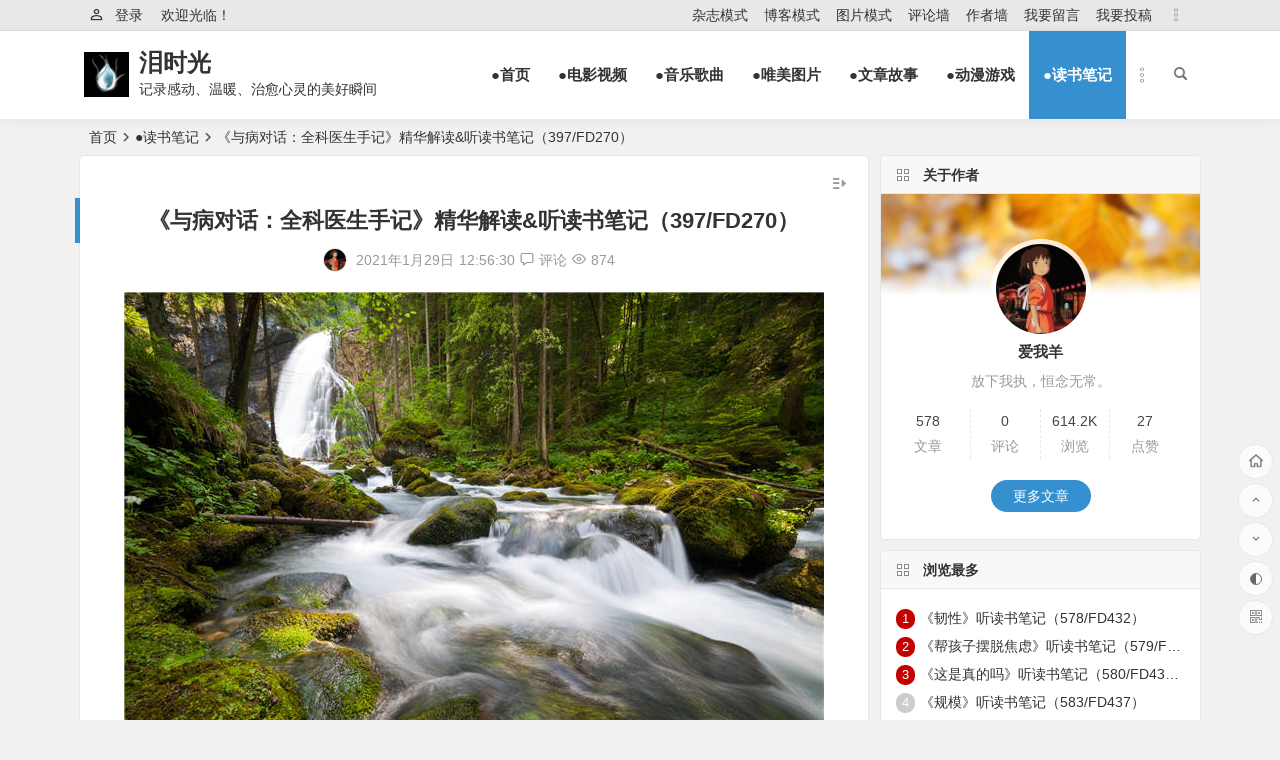

--- FILE ---
content_type: text/html; charset=UTF-8
request_url: https://teartime.cn/1772.html
body_size: 23023
content:
<!DOCTYPE html>
<html dir="ltr" lang="zh-CN" prefix="og: https://ogp.me/ns#">
<head>
<meta charset="UTF-8" />
<meta name="viewport" content="width=device-width, initial-scale=1" />
<meta http-equiv="Cache-Control" content="no-transform" />
<meta http-equiv="Cache-Control" content="no-siteapp" />

<meta name="description" content="【荐语】" />
<meta name="keywords" content="读书笔记" />
<meta property="og:description" content="【荐语】">
<meta property="og:type" content="acticle">
<meta property="og:locale" content="zh-CN" />
<meta property="og:site_name" content="泪时光">
<meta property="og:title" content="《与病对话：全科医生手记》精华解读&#038;听读书笔记（397/FD270）">
<meta property="og:url" content="https://teartime.cn/1772.html"/> 
<meta property="og:image" content="http://teartime.cn/wp-content/uploads/2019/10/02921_berchtesgadengermany_2880x1800.jpg">
<link rel="shortcut icon" href="http://teartime.cn/pics/favicon.ico">
<link rel="apple-touch-icon" sizes="114x114" href="http://teartime.cn/pics/favicon.png" />
<link rel="pingback" href="https://teartime.cn/xmlrpc.php">

		<!-- All in One SEO 4.4.8 - aioseo.com -->
		<title>《与病对话：全科医生手记》精华解读&amp;听读书笔记（397/FD270） - 泪时光</title>
		<meta name="description" content="【荐语】 本书是一位行医数十年医者的医学散文。 作者通过鲜活的真实病例和故事，为我们解读疾病与患者身心的关系、" />
		<meta name="robots" content="max-image-preview:large" />
		<link rel="canonical" href="https://teartime.cn/1772.html" />
		<meta name="generator" content="All in One SEO (AIOSEO) 4.4.8" />
		<meta property="og:locale" content="zh_CN" />
		<meta property="og:site_name" content="泪时光 - 记录感动、温暖、治愈心灵的美好瞬间" />
		<meta property="og:type" content="article" />
		<meta property="og:title" content="《与病对话：全科医生手记》精华解读&amp;听读书笔记（397/FD270） - 泪时光" />
		<meta property="og:description" content="【荐语】 本书是一位行医数十年医者的医学散文。 作者通过鲜活的真实病例和故事，为我们解读疾病与患者身心的关系、" />
		<meta property="og:url" content="https://teartime.cn/1772.html" />
		<meta property="article:published_time" content="2021-01-29T04:56:30+00:00" />
		<meta property="article:modified_time" content="2021-01-29T04:56:30+00:00" />
		<meta name="twitter:card" content="summary_large_image" />
		<meta name="twitter:title" content="《与病对话：全科医生手记》精华解读&amp;听读书笔记（397/FD270） - 泪时光" />
		<meta name="twitter:description" content="【荐语】 本书是一位行医数十年医者的医学散文。 作者通过鲜活的真实病例和故事，为我们解读疾病与患者身心的关系、" />
		<script type="application/ld+json" class="aioseo-schema">
			{"@context":"https:\/\/schema.org","@graph":[{"@type":"BlogPosting","@id":"https:\/\/teartime.cn\/1772.html#blogposting","name":"\u300a\u4e0e\u75c5\u5bf9\u8bdd\uff1a\u5168\u79d1\u533b\u751f\u624b\u8bb0\u300b\u7cbe\u534e\u89e3\u8bfb&\u542c\u8bfb\u4e66\u7b14\u8bb0\uff08397\/FD270\uff09 - \u6cea\u65f6\u5149","headline":"\u300a\u4e0e\u75c5\u5bf9\u8bdd\uff1a\u5168\u79d1\u533b\u751f\u624b\u8bb0\u300b\u7cbe\u534e\u89e3\u8bfb&#038;\u542c\u8bfb\u4e66\u7b14\u8bb0\uff08397\/FD270\uff09","author":{"@id":"https:\/\/teartime.cn\/author\/teartime#author"},"publisher":{"@id":"https:\/\/teartime.cn\/#organization"},"image":{"@type":"ImageObject","url":"https:\/\/teartime.cn\/wp-content\/uploads\/2019\/10\/02921_berchtesgadengermany_2880x1800.jpg","@id":"https:\/\/teartime.cn\/1772.html\/#articleImage","width":700,"height":437},"datePublished":"2021-01-29T04:56:30+08:00","dateModified":"2021-01-29T04:56:30+08:00","inLanguage":"zh-CN","mainEntityOfPage":{"@id":"https:\/\/teartime.cn\/1772.html#webpage"},"isPartOf":{"@id":"https:\/\/teartime.cn\/1772.html#webpage"},"articleSection":"\u25cf\u8bfb\u4e66\u7b14\u8bb0, \u8bfb\u4e66\u7b14\u8bb0"},{"@type":"BreadcrumbList","@id":"https:\/\/teartime.cn\/1772.html#breadcrumblist","itemListElement":[{"@type":"ListItem","@id":"https:\/\/teartime.cn\/#listItem","position":1,"name":"\u4e3b\u9801"}]},{"@type":"Organization","@id":"https:\/\/teartime.cn\/#organization","name":"\u6cea\u65f6\u5149","url":"https:\/\/teartime.cn\/"},{"@type":"Person","@id":"https:\/\/teartime.cn\/author\/teartime#author","url":"https:\/\/teartime.cn\/author\/teartime","name":"\u7231\u6211\u7f8a","image":{"@type":"ImageObject","@id":"https:\/\/teartime.cn\/1772.html#authorImage","url":"https:\/\/secure.gravatar.com\/avatar\/fbdd7265f60822816aa66fe384e0c9de?s=96&d=mm&r=g","width":96,"height":96,"caption":"\u7231\u6211\u7f8a"}},{"@type":"WebPage","@id":"https:\/\/teartime.cn\/1772.html#webpage","url":"https:\/\/teartime.cn\/1772.html","name":"\u300a\u4e0e\u75c5\u5bf9\u8bdd\uff1a\u5168\u79d1\u533b\u751f\u624b\u8bb0\u300b\u7cbe\u534e\u89e3\u8bfb&\u542c\u8bfb\u4e66\u7b14\u8bb0\uff08397\/FD270\uff09 - \u6cea\u65f6\u5149","description":"\u3010\u8350\u8bed\u3011 \u672c\u4e66\u662f\u4e00\u4f4d\u884c\u533b\u6570\u5341\u5e74\u533b\u8005\u7684\u533b\u5b66\u6563\u6587\u3002 \u4f5c\u8005\u901a\u8fc7\u9c9c\u6d3b\u7684\u771f\u5b9e\u75c5\u4f8b\u548c\u6545\u4e8b\uff0c\u4e3a\u6211\u4eec\u89e3\u8bfb\u75be\u75c5\u4e0e\u60a3\u8005\u8eab\u5fc3\u7684\u5173\u7cfb\u3001","inLanguage":"zh-CN","isPartOf":{"@id":"https:\/\/teartime.cn\/#website"},"breadcrumb":{"@id":"https:\/\/teartime.cn\/1772.html#breadcrumblist"},"author":{"@id":"https:\/\/teartime.cn\/author\/teartime#author"},"creator":{"@id":"https:\/\/teartime.cn\/author\/teartime#author"},"datePublished":"2021-01-29T04:56:30+08:00","dateModified":"2021-01-29T04:56:30+08:00"},{"@type":"WebSite","@id":"https:\/\/teartime.cn\/#website","url":"https:\/\/teartime.cn\/","name":"\u6cea\u65f6\u5149","description":"\u8bb0\u5f55\u611f\u52a8\u3001\u6e29\u6696\u3001\u6cbb\u6108\u5fc3\u7075\u7684\u7f8e\u597d\u77ac\u95f4","inLanguage":"zh-CN","publisher":{"@id":"https:\/\/teartime.cn\/#organization"}}]}
		</script>
		<!-- All in One SEO -->

<style id='classic-theme-styles-inline-css' type='text/css'>
/*! This file is auto-generated */
.wp-block-button__link{color:#fff;background-color:#32373c;border-radius:9999px;box-shadow:none;text-decoration:none;padding:calc(.667em + 2px) calc(1.333em + 2px);font-size:1.125em}.wp-block-file__button{background:#32373c;color:#fff;text-decoration:none}
</style>
<style id='global-styles-inline-css' type='text/css'>
body{--wp--preset--color--black: #000000;--wp--preset--color--cyan-bluish-gray: #abb8c3;--wp--preset--color--white: #ffffff;--wp--preset--color--pale-pink: #f78da7;--wp--preset--color--vivid-red: #cf2e2e;--wp--preset--color--luminous-vivid-orange: #ff6900;--wp--preset--color--luminous-vivid-amber: #fcb900;--wp--preset--color--light-green-cyan: #7bdcb5;--wp--preset--color--vivid-green-cyan: #00d084;--wp--preset--color--pale-cyan-blue: #8ed1fc;--wp--preset--color--vivid-cyan-blue: #0693e3;--wp--preset--color--vivid-purple: #9b51e0;--wp--preset--gradient--vivid-cyan-blue-to-vivid-purple: linear-gradient(135deg,rgba(6,147,227,1) 0%,rgb(155,81,224) 100%);--wp--preset--gradient--light-green-cyan-to-vivid-green-cyan: linear-gradient(135deg,rgb(122,220,180) 0%,rgb(0,208,130) 100%);--wp--preset--gradient--luminous-vivid-amber-to-luminous-vivid-orange: linear-gradient(135deg,rgba(252,185,0,1) 0%,rgba(255,105,0,1) 100%);--wp--preset--gradient--luminous-vivid-orange-to-vivid-red: linear-gradient(135deg,rgba(255,105,0,1) 0%,rgb(207,46,46) 100%);--wp--preset--gradient--very-light-gray-to-cyan-bluish-gray: linear-gradient(135deg,rgb(238,238,238) 0%,rgb(169,184,195) 100%);--wp--preset--gradient--cool-to-warm-spectrum: linear-gradient(135deg,rgb(74,234,220) 0%,rgb(151,120,209) 20%,rgb(207,42,186) 40%,rgb(238,44,130) 60%,rgb(251,105,98) 80%,rgb(254,248,76) 100%);--wp--preset--gradient--blush-light-purple: linear-gradient(135deg,rgb(255,206,236) 0%,rgb(152,150,240) 100%);--wp--preset--gradient--blush-bordeaux: linear-gradient(135deg,rgb(254,205,165) 0%,rgb(254,45,45) 50%,rgb(107,0,62) 100%);--wp--preset--gradient--luminous-dusk: linear-gradient(135deg,rgb(255,203,112) 0%,rgb(199,81,192) 50%,rgb(65,88,208) 100%);--wp--preset--gradient--pale-ocean: linear-gradient(135deg,rgb(255,245,203) 0%,rgb(182,227,212) 50%,rgb(51,167,181) 100%);--wp--preset--gradient--electric-grass: linear-gradient(135deg,rgb(202,248,128) 0%,rgb(113,206,126) 100%);--wp--preset--gradient--midnight: linear-gradient(135deg,rgb(2,3,129) 0%,rgb(40,116,252) 100%);--wp--preset--font-size--small: 13px;--wp--preset--font-size--medium: 20px;--wp--preset--font-size--large: 36px;--wp--preset--font-size--x-large: 42px;--wp--preset--spacing--20: 0.44rem;--wp--preset--spacing--30: 0.67rem;--wp--preset--spacing--40: 1rem;--wp--preset--spacing--50: 1.5rem;--wp--preset--spacing--60: 2.25rem;--wp--preset--spacing--70: 3.38rem;--wp--preset--spacing--80: 5.06rem;--wp--preset--shadow--natural: 6px 6px 9px rgba(0, 0, 0, 0.2);--wp--preset--shadow--deep: 12px 12px 50px rgba(0, 0, 0, 0.4);--wp--preset--shadow--sharp: 6px 6px 0px rgba(0, 0, 0, 0.2);--wp--preset--shadow--outlined: 6px 6px 0px -3px rgba(255, 255, 255, 1), 6px 6px rgba(0, 0, 0, 1);--wp--preset--shadow--crisp: 6px 6px 0px rgba(0, 0, 0, 1);}:where(.is-layout-flex){gap: 0.5em;}:where(.is-layout-grid){gap: 0.5em;}body .is-layout-flow > .alignleft{float: left;margin-inline-start: 0;margin-inline-end: 2em;}body .is-layout-flow > .alignright{float: right;margin-inline-start: 2em;margin-inline-end: 0;}body .is-layout-flow > .aligncenter{margin-left: auto !important;margin-right: auto !important;}body .is-layout-constrained > .alignleft{float: left;margin-inline-start: 0;margin-inline-end: 2em;}body .is-layout-constrained > .alignright{float: right;margin-inline-start: 2em;margin-inline-end: 0;}body .is-layout-constrained > .aligncenter{margin-left: auto !important;margin-right: auto !important;}body .is-layout-constrained > :where(:not(.alignleft):not(.alignright):not(.alignfull)){max-width: var(--wp--style--global--content-size);margin-left: auto !important;margin-right: auto !important;}body .is-layout-constrained > .alignwide{max-width: var(--wp--style--global--wide-size);}body .is-layout-flex{display: flex;}body .is-layout-flex{flex-wrap: wrap;align-items: center;}body .is-layout-flex > *{margin: 0;}body .is-layout-grid{display: grid;}body .is-layout-grid > *{margin: 0;}:where(.wp-block-columns.is-layout-flex){gap: 2em;}:where(.wp-block-columns.is-layout-grid){gap: 2em;}:where(.wp-block-post-template.is-layout-flex){gap: 1.25em;}:where(.wp-block-post-template.is-layout-grid){gap: 1.25em;}.has-black-color{color: var(--wp--preset--color--black) !important;}.has-cyan-bluish-gray-color{color: var(--wp--preset--color--cyan-bluish-gray) !important;}.has-white-color{color: var(--wp--preset--color--white) !important;}.has-pale-pink-color{color: var(--wp--preset--color--pale-pink) !important;}.has-vivid-red-color{color: var(--wp--preset--color--vivid-red) !important;}.has-luminous-vivid-orange-color{color: var(--wp--preset--color--luminous-vivid-orange) !important;}.has-luminous-vivid-amber-color{color: var(--wp--preset--color--luminous-vivid-amber) !important;}.has-light-green-cyan-color{color: var(--wp--preset--color--light-green-cyan) !important;}.has-vivid-green-cyan-color{color: var(--wp--preset--color--vivid-green-cyan) !important;}.has-pale-cyan-blue-color{color: var(--wp--preset--color--pale-cyan-blue) !important;}.has-vivid-cyan-blue-color{color: var(--wp--preset--color--vivid-cyan-blue) !important;}.has-vivid-purple-color{color: var(--wp--preset--color--vivid-purple) !important;}.has-black-background-color{background-color: var(--wp--preset--color--black) !important;}.has-cyan-bluish-gray-background-color{background-color: var(--wp--preset--color--cyan-bluish-gray) !important;}.has-white-background-color{background-color: var(--wp--preset--color--white) !important;}.has-pale-pink-background-color{background-color: var(--wp--preset--color--pale-pink) !important;}.has-vivid-red-background-color{background-color: var(--wp--preset--color--vivid-red) !important;}.has-luminous-vivid-orange-background-color{background-color: var(--wp--preset--color--luminous-vivid-orange) !important;}.has-luminous-vivid-amber-background-color{background-color: var(--wp--preset--color--luminous-vivid-amber) !important;}.has-light-green-cyan-background-color{background-color: var(--wp--preset--color--light-green-cyan) !important;}.has-vivid-green-cyan-background-color{background-color: var(--wp--preset--color--vivid-green-cyan) !important;}.has-pale-cyan-blue-background-color{background-color: var(--wp--preset--color--pale-cyan-blue) !important;}.has-vivid-cyan-blue-background-color{background-color: var(--wp--preset--color--vivid-cyan-blue) !important;}.has-vivid-purple-background-color{background-color: var(--wp--preset--color--vivid-purple) !important;}.has-black-border-color{border-color: var(--wp--preset--color--black) !important;}.has-cyan-bluish-gray-border-color{border-color: var(--wp--preset--color--cyan-bluish-gray) !important;}.has-white-border-color{border-color: var(--wp--preset--color--white) !important;}.has-pale-pink-border-color{border-color: var(--wp--preset--color--pale-pink) !important;}.has-vivid-red-border-color{border-color: var(--wp--preset--color--vivid-red) !important;}.has-luminous-vivid-orange-border-color{border-color: var(--wp--preset--color--luminous-vivid-orange) !important;}.has-luminous-vivid-amber-border-color{border-color: var(--wp--preset--color--luminous-vivid-amber) !important;}.has-light-green-cyan-border-color{border-color: var(--wp--preset--color--light-green-cyan) !important;}.has-vivid-green-cyan-border-color{border-color: var(--wp--preset--color--vivid-green-cyan) !important;}.has-pale-cyan-blue-border-color{border-color: var(--wp--preset--color--pale-cyan-blue) !important;}.has-vivid-cyan-blue-border-color{border-color: var(--wp--preset--color--vivid-cyan-blue) !important;}.has-vivid-purple-border-color{border-color: var(--wp--preset--color--vivid-purple) !important;}.has-vivid-cyan-blue-to-vivid-purple-gradient-background{background: var(--wp--preset--gradient--vivid-cyan-blue-to-vivid-purple) !important;}.has-light-green-cyan-to-vivid-green-cyan-gradient-background{background: var(--wp--preset--gradient--light-green-cyan-to-vivid-green-cyan) !important;}.has-luminous-vivid-amber-to-luminous-vivid-orange-gradient-background{background: var(--wp--preset--gradient--luminous-vivid-amber-to-luminous-vivid-orange) !important;}.has-luminous-vivid-orange-to-vivid-red-gradient-background{background: var(--wp--preset--gradient--luminous-vivid-orange-to-vivid-red) !important;}.has-very-light-gray-to-cyan-bluish-gray-gradient-background{background: var(--wp--preset--gradient--very-light-gray-to-cyan-bluish-gray) !important;}.has-cool-to-warm-spectrum-gradient-background{background: var(--wp--preset--gradient--cool-to-warm-spectrum) !important;}.has-blush-light-purple-gradient-background{background: var(--wp--preset--gradient--blush-light-purple) !important;}.has-blush-bordeaux-gradient-background{background: var(--wp--preset--gradient--blush-bordeaux) !important;}.has-luminous-dusk-gradient-background{background: var(--wp--preset--gradient--luminous-dusk) !important;}.has-pale-ocean-gradient-background{background: var(--wp--preset--gradient--pale-ocean) !important;}.has-electric-grass-gradient-background{background: var(--wp--preset--gradient--electric-grass) !important;}.has-midnight-gradient-background{background: var(--wp--preset--gradient--midnight) !important;}.has-small-font-size{font-size: var(--wp--preset--font-size--small) !important;}.has-medium-font-size{font-size: var(--wp--preset--font-size--medium) !important;}.has-large-font-size{font-size: var(--wp--preset--font-size--large) !important;}.has-x-large-font-size{font-size: var(--wp--preset--font-size--x-large) !important;}
.wp-block-navigation a:where(:not(.wp-element-button)){color: inherit;}
:where(.wp-block-post-template.is-layout-flex){gap: 1.25em;}:where(.wp-block-post-template.is-layout-grid){gap: 1.25em;}
:where(.wp-block-columns.is-layout-flex){gap: 2em;}:where(.wp-block-columns.is-layout-grid){gap: 2em;}
.wp-block-pullquote{font-size: 1.5em;line-height: 1.6;}
</style>
<link rel='stylesheet' id='begin-style-css' href='https://teartime.cn/wp-content/themes/begin/style.css?ver=2021/06/28' type='text/css' media='all' />
<link rel='stylesheet' id='be-css' href='https://teartime.cn/wp-content/themes/begin/css/be.css?ver=2021/06/28' type='text/css' media='all' />
<link rel='stylesheet' id='fonts-css' href='https://teartime.cn/wp-content/themes/begin/css/fonts/fonts.css?ver=2021/06/28' type='text/css' media='all' />
<link rel='stylesheet' id='icons-css' href='https://teartime.cn/wp-content/themes/begin/css/icons/icons.css?ver=2021/06/28' type='text/css' media='all' />
<link rel='stylesheet' id='highlight-css' href='https://teartime.cn/wp-content/themes/begin/css/highlight.css?ver=2021/06/28' type='text/css' media='all' />
<link rel='stylesheet' id='prettify-css' href='https://teartime.cn/wp-content/themes/begin/css/prettify.css?ver=2021/06/28' type='text/css' media='all' />
<script type='text/javascript' src='https://teartime.cn/wp-includes/js/jquery/jquery.min.js?ver=3.7.0' id='jquery-core-js'></script>
<script type='text/javascript' src='https://teartime.cn/wp-includes/js/jquery/jquery-migrate.min.js?ver=3.4.1' id='jquery-migrate-js'></script>
<script type='text/javascript' src='https://teartime.cn/wp-content/themes/begin/js/jquery.lazyload.js?ver=2021/06/28' id='lazyload-js'></script>
<!--[if lt IE 9]>
<script type='text/javascript' src='https://teartime.cn/wp-content/themes/begin/js/html5.js?ver=2021/06/28' id='html5-js'></script>
<![endif]-->
<style type="text/css">@media screen and (min-width: 1025px) {.nav-menu li.menu-item:nth-child(n+8){display: none;}}@media screen and (min-width: 1025px) {.top-menu li.menu-item:nth-child(n+8){display: none;}}</style><script>
var _hmt = _hmt || [];
(function() {
  var hm = document.createElement("script");
  hm.src = "https://hm.baidu.com/hm.js?1828a0edc50296d2418a65d7cce667e6";
  var s = document.getElementsByTagName("script")[0]; 
  s.parentNode.insertBefore(hm, s);
})();
</script>

</head>
<body class="post-template-default single single-post postid-1772 single-format-standard" ontouchstart="">
	<script>
		if (localStorage.getItem('beNightMode')) {
			document.body.className +=' night';
		}
	</script>
	<div id="page" class="hfeed site">
	<header id="masthead" class="site-header da site-header-s">
	<div id="header-main" class="header-main">
				<nav id="header-top" class="header-top da">
			<div class="nav-top">
			<div id="user-profile">
								<div class="greet-top">
									<div class="user-wel">欢迎光临！</div>
							</div>
					
	
	<div class="login-reg login-admin">
									<div class="nav-set">
					<i class="be be-personoutline"></i>
				 	<div class="nav-login">
						<div class="show-layer" data-show-layer="login-layer" role="button">登录</div>
					</div>
				</div>
					
			</div>
</div>
	
	<div class="nav-menu-top">
		<div class="menu-%e9%a1%b6%e9%83%a8%e8%8f%9c%e5%8d%95-container"><ul id="menu-%e9%a1%b6%e9%83%a8%e8%8f%9c%e5%8d%95" class="top-menu top-menu-more"><li id="menu-item-107" class="menu-item menu-item-type-custom menu-item-object-custom menu-item-home menu-item-107"><a href="http://teartime.cn">杂志模式</a></li>
<li id="menu-item-103" class="menu-item menu-item-type-post_type menu-item-object-page menu-item-103"><a href="https://teartime.cn/blog">博客模式</a></li>
<li id="menu-item-106" class="menu-item menu-item-type-post_type menu-item-object-page menu-item-106"><a href="https://teartime.cn/photofall">图片模式</a></li>
<li id="menu-item-181" class="menu-item menu-item-type-post_type menu-item-object-page menu-item-181"><a href="https://teartime.cn/allcomment">评论墙</a></li>
<li id="menu-item-135" class="menu-item menu-item-type-post_type menu-item-object-page menu-item-135"><a href="https://teartime.cn/allauthor">作者墙</a></li>
<li id="menu-item-293" class="menu-item menu-item-type-post_type menu-item-object-page menu-item-293"><a href="https://teartime.cn/guessmessage">我要留言</a></li>
<li id="menu-item-23" class="menu-item menu-item-type-post_type menu-item-object-page menu-item-23"><a href="https://teartime.cn/publish">我要投稿</a></li>
<li class="nav-more"><span class="nav-more-i"><i class="be be-more"></i></span><ul class="menu-more-li"></ul></li></ul></div>	</div>
</div>
		</nav><!-- #top-header -->
				<div id="menu-container" class="da menu-glass">
			<div id="navigation-top" class="bgt menu_c">
				<span class="nav-search"></span>													<div class="logo-site">
												<p class="site-title">
						<a href="https://teartime.cn/">
			<span class="logo-small"><img src="http://teartime.cn/pics/logo-s.png" alt="泪时光" /></span>
			泪时光		</a>
	
	
			</p>

								<p class="site-description clear-small">记录感动、温暖、治愈心灵的美好瞬间</p>
								</div><!-- .logo-site -->

									<div id="site-nav-wrap" class="site-nav-wrap-right">
									<div id="sidr-close">
						<span class="toggle-sidr-close"><i class="be be-cross"></i></span>
												<div class="mobile-login-but bkxy">
									<span class="mobile-login show-layer" data-show-layer="login-layer" role="button">登录</span>
											</div>
								</div>
					<nav id="site-nav" class="main-nav nav-ace">
									<span id="navigation-toggle" class="bars"><i class="be be-menu"></i></span>
	
		<div class="menu-%e4%b8%bb%e5%af%bc%e8%88%aa%e8%8f%9c%e5%8d%95-container"><ul id="menu-%e4%b8%bb%e5%af%bc%e8%88%aa%e8%8f%9c%e5%8d%95" class="down-menu nav-menu main-menu-more"><li id="menu-item-14" class="menu-item menu-item-type-custom menu-item-object-custom menu-item-home menu-item-14"><a href="http://teartime.cn/">●首页</a></li>
<li id="menu-item-17" class="menu-item menu-item-type-taxonomy menu-item-object-category menu-item-17"><a href="https://teartime.cn/category/movie">●电影视频</a></li>
<li id="menu-item-18" class="menu-item menu-item-type-taxonomy menu-item-object-category menu-item-18"><a href="https://teartime.cn/category/music">●音乐歌曲</a></li>
<li id="menu-item-19" class="menu-item menu-item-type-taxonomy menu-item-object-category menu-item-19"><a href="https://teartime.cn/category/photo">●唯美图片</a></li>
<li id="menu-item-20" class="menu-item menu-item-type-taxonomy menu-item-object-category menu-item-20"><a href="https://teartime.cn/category/story">●文章故事</a></li>
<li id="menu-item-16" class="menu-item menu-item-type-taxonomy menu-item-object-category menu-item-16"><a href="https://teartime.cn/category/acg">●动漫游戏</a></li>
<li id="menu-item-1836" class="menu-item menu-item-type-taxonomy menu-item-object-category current-post-ancestor current-menu-parent current-post-parent menu-item-1836"><a href="https://teartime.cn/category/book">●读书笔记</a></li>
<li class="nav-more"><span class="nav-more-i"><i class="be be-more"></i></span><ul class="menu-more-li"></ul></li></ul></div>
<div id="overlay"></div>
					</nav>
				</div>
																<div class="clear"></div>
			</div>
		</div>
	</div>
</header><!-- #masthead -->
<div id="search-main" class="da">
	<div class="off-search-a"></div>
	<div class="search-wrap bgt fadeInDown animated">
					<div class="searchbar da">
							<form method="get" id="searchform-so" action="https://teartime.cn/">
					<span class="search-input">
						<input type="text" value="" name="s" id="so" class="bk dah" placeholder="" required />
						<button type="submit" id="searchsubmit-so" class="bk da"><i class="be be-search"></i></button>
					</span>
										<div class="clear"></div>
				</form>
						</div>
		
		
					<div class="searchbar da">
				<form method="get" id="searchform" action="https://cse.google.com/cse" target="_blank">
					<span class="search-input">
						<input type="text" value="" name="q" id="s" class="bk dah" placeholder="Google" />
						<input type="hidden" name="cx" value="005077649218303215363:ngrflw3nv8m" />
						<input type="hidden" name="ie" value="UTF-8" />
						<button type="submit" id="searchsubmit" class="search-close bk da"><svg class="icon" viewBox="0 0 1024 1024" version="1.1" xmlns="http://www.w3.org/2000/svg" p-id="1785" width="200" height="200"><path d="M522.016 438.016v176h290.016c-12 76-88 222.016-290.016 222.016-174.016 0-318.016-146.016-318.016-324s144-324 318.016-324c100 0 166.016 44 204 80l140-134.016C776 50.016 660 0 522.016 0c-282.016 0-512 230.016-512 512 0 284 230.016 512 512 512 296 0 492-208 492-500 0-34.016-4-60-8-84z" p-id="1786"></path></svg></button>
					</span>
				</form>
			</div>
		
				<div class="searchbar da">
			<form method="get" id="searchform" action="https://www.bing.com/search" target="_blank">
				<span class="search-input">
					<input type="text" value="" name="q" id="s" class="bk dah" placeholder="Bing" />
					<input type="hidden" name="q1" value="site:teartime.cn">
					<button type="submit" id="searchsubmit" class="bk da"><svg class="icon" viewBox="0 0 1024 1024" version="1.1" xmlns="http://www.w3.org/2000/svg" p-id="2107" width="200" height="200"><path d="M340.5824 70.109867L102.536533 0.682667v851.217066L340.650667 643.345067V70.109867zM102.536533 851.7632l238.045867 171.6224 580.881067-340.923733V411.784533L102.536533 851.831467z" p-id="2108"></path><path d="M409.463467 255.3856l113.732266 238.933333 138.8544 56.866134 259.413334-139.400534-506.0608-156.330666z" p-id="2109"></path></svg></button>
				</span>
			</form>
		</div>
		
		
				<div class="clear"></div>

				<nav class="search-nav hz">
			<h4 class="hz">搜索热点</h4>
			<div class="clear"></div>
					</nav>
				<div class="clear"></div>
	</div>
	<div class="off-search-b">
		<div class="clear"></div>
	</div>
	<div class="off-search da fadeInDown animated"></div>
</div>		<nav class="bread">
		<div class="be-bread">
			<a class="crumbs" href="https://teartime.cn/">首页</a><i class="be be-arrowright"></i><a href="https://teartime.cn/category/book" rel="category tag">●读书笔记</a><i class="be be-arrowright"></i>《与病对话：全科医生手记》精华解读&#038;听读书笔记（397/FD270）								</div>
	</nav>
	
	


	
	<div id="content" class="site-content site-small site-no-roll">
		<div id="primary" class="content-area meta-b">

		<main id="main" class="site-main p-em" role="main">

			
				<article id="post-1772" class="wow fadeInUp ms bk post-1772 post type-post status-publish format-standard hentry category-book tag-118 rspc">
		<header class="entry-header entry-header-c">
														<h1 class="entry-title">《与病对话：全科医生手记》精华解读&#038;听读书笔记（397/FD270）</h1>										</header><!-- .entry-header -->

	<div class="entry-content">
		
						<div class="begin-single-meta begin-single-meta-c"><span class="meta-author"><span class="meta-author-avatar"><img alt='爱我羊' src='https://teartime.cn/wp-content/uploads/2021/06/爱我羊_avatar-96x96.jpg' class='avatar avatar-96 photo' height='96' width='96' /></span><div class="meta-author-box bgt fd">
	<div class="arrow-up bgt"></div>
	<a href="https://teartime.cn/author/teartime" rel="external nofollow">
		<div class="meta-author-inf yy bk">
			<div class="meta-inf-avatar bk">
									<img alt='爱我羊' src='https://teartime.cn/wp-content/uploads/2021/06/爱我羊_avatar-96x96.jpg' class='avatar avatar-96 photo' height='96' width='96' />							</div>
			<div class="meta-inf-name">爱我羊</div>
			<div class="meta-inf meta-inf-posts"><span>578</span><br />文章</div>
			<div class="meta-inf meta-inf-comment"><span>0</span><br />评论</div>
			<div class="clear"></div>
		</div>
	</a>
	<div class="clear"></div>
</div>
</span><span class="my-date">2021年1月29日<i class="i-time">12:56:30</i></span><span class="comment"><a href="https://teartime.cn/1772.html#respond"><i class="be be-speechbubble ri"></i><div class="comment-qa"></div><em>评论</em></a></span><span class="views"><i class="be be-eye ri"></i>874</span><span class="word-time"></span></div><span class="s-hide"><span class="off-side"></span></span>			
							<div class="single-content">
																<p><img alt="《与病对话：全科医生手记》精华解读&#038;听读书笔记（397/FD270）" decoding="async" fetchpriority="high" class="size-full wp-image-889 aligncenter" data-original="https://teartime.cn/wp-content/uploads/2019/10/02921_berchtesgadengermany_2880x1800.jpg" src="" alt="" width="700" height="437" /></p>

<p><strong>【荐语】</strong></p>
<p>本书是一位行医数十年医者的医学散文。</p>
<p>作者通过鲜活的真实病例和故事，为我们解读疾病与患者身心的关系、厘清大众对诸多常见疾病的误解和误治。</p>
<p>在富有知识性、趣味性与启发性内容中，这本书将启发我们如何从容地面对疾病和生活。</p>
<p><strong>【你将获得】</strong></p>
<p>了解疾病与患者身心的关系</p>
<p>厘清大众对常见疾病的误解和误治</p>
<p>领悟生命哲学，学会从容地面对生活</p>
<p><strong>【作者简介】</strong></p>
<p>胡冰霜</p>
<p>华西医科大学医学博士，复旦大学预防医学博士后，四川大学心理学教授、硕士生导师。曾任华西医院精神科医生，先后至摩洛哥、摩尔多瓦、美国、保加利亚、蒙古国等国从事全科医学的学习与实践，并担任“中英性病艾滋病防治合作项目”专</p>
<p>著有《变态心理学》《儿童智商》 《诗意书画》 等，译有《现象学和拉康论精神分裂症》等。</p>
<p><strong>【精彩选段】</strong></p>
<p>1.高兴应当自找和自发。为了能有自主性的高兴，需要主动发现自己生活的意义和内容，而非依赖和等待他人给自己带来快乐。p.36</p>
<p>2.我相信生命力自身的强大，也相信“谋事在人，成事在天”。无论怎样都要竭尽全力，若老天也有意，奇迹就会发生。p.159</p>
<p>3.解读一个人的身心犹如解读复杂的天书，从来就没有相同的副本。P.302</p>
<p>4.行医多年，深知生死如昼夜，唯有向死而生的意志会使生命变得更为美丽、宽广。P.303</p>
<p>5.我们每一个人这一生当中，最终都要走向死亡，最终都要和疾病打交道，但在这个过程当中，我们每一个人都依然可以诗意地栖居。</p>
<p>注:上述页码为句子在实体书中所在的页码。</p>
<p><img alt="《与病对话：全科医生手记》精华解读&#038;听读书笔记（397/FD270）" decoding="async" class="alignnone size-full wp-image-1771" data-original="https://teartime.cn/wp-content/uploads/2021/01/fd270.jpg" src="" alt="《与病对话：全科医生手记》精华解读&amp;听读书笔记（397/FD270）" width="914" height="3120" /></p>

			</div>
							<div class="turn-small"></div>				<div class="sharing-box">
	<a class="zmy-btn-beshare zmy-btn-donate use-beshare-donate-btn bk" title="打赏"></a>	<a class="zmy-btn-beshare zmy-btn-like use-beshare-like-btn bk" data-count="" title="点赞">
		<span class="like-number">
			点赞		</span>
		<div class="triangle-down"></div>
	</a>	<span class="favorite-box show-layer" data-show-layer="login-layer"><a class="zmy-btn-beshare bk no-favorite"><span class="like-number da">登录收藏</span><div class="triangle-down"></div></a></span>	<a class="zmy-btn-beshare zmy-btn-share use-beshare-social-btn bk" title="分享"></a>			<span id="post-link">https://teartime.cn/1772.html</span>
		<a class="zmy-btn-beshare zmy-btn-link use-beshare-link-btn bk" title="复制链接" onclick="copyLink()"></a>
		<a class="zmy-btn-beshare zmy-share-poster use-beshare-poster-btn bk" title="海报"></a></div>
		
	<div class="content-empty"></div>
		<footer class="single-footer">
		<div class="single-cat-tag"><div class="single-cat"><i class="be be-sort"></i><a href="https://teartime.cn/category/book" rel="category tag">●读书笔记</a></div></div>	</footer>

				<div class="clear"></div>
	</div><!-- .entry-content -->

	</article><!-- #post -->

<div class="single-tag"><ul class="wow fadeInUp"><li><a href="https://teartime.cn/tag/%e8%af%bb%e4%b9%a6%e7%ac%94%e8%ae%b0" rel="tag">读书笔记</a></li></ul></div>
									<div class="authorbio wow fadeInUp ms bk">
					<img alt='爱我羊' src='https://teartime.cn/wp-content/uploads/2021/06/爱我羊_avatar-96x96.jpg' class='avatar avatar-96 photo' height='96' width='96' />				<ul class="spostinfo">
											<li>本文由 <a href="https://teartime.cn/author/teartime" title="文章作者 爱我羊" rel="author">爱我羊</a> 发表于 2021年1月29日<i class="i-time">12:56:30</i></li>
						<li class="reprinted"><strong>本文标题及链接：<a href="https://teartime.cn/1772.html">《与病对话：全科医生手记》精华解读&#038;听读书笔记（397/FD270）</a></strong></li>
			</ul>
	<div class="clear"></div>
</div>
				
				<nav class="post-nav-img wow fadeInUp">
					<div class="nav-img-box post-previous-box ms bk hz">
					<figure class="nav-thumbnail"><span class="load"><a class="sc" rel="external nofollow" href="https://teartime.cn/1770.html"><img src="https://teartime.cn/wp-content/themes/begin/prune.php?src=https://teartime.cn/wp-content/themes/begin/img/loading.png&w=280&h=210&a=&zc=1" data-original="https://teartime.cn/wp-content/themes/begin/prune.php?src=http://teartime.cn/wp-content/uploads/2019/10/02896_ranchhouse_2880x1800.jpg&w=280&h=210&a=&zc=1" alt="《爱、金钱和孩子》精华解读&听读书笔记（396/FD269）" width="280" height="210" /></a></span></figure>
					<a href="https://teartime.cn/1770.html">
						<div class="nav-img post-previous-img">
							<div class="post-nav">上一篇</div>
							<div class="nav-img-t">《爱、金钱和孩子》精华解读&#038;听读书笔记（396/FD269）</div>
						</div>
					</a>
				</div>
								<div class="nav-img-box post-next-box ms bk">
					<figure class="nav-thumbnail"><span class="load"><a class="sc" rel="external nofollow" href="https://teartime.cn/1774.html"><img src="https://teartime.cn/wp-content/themes/begin/prune.php?src=https://teartime.cn/wp-content/themes/begin/img/loading.png&w=280&h=210&a=&zc=1" data-original="https://teartime.cn/wp-content/themes/begin/prune.php?src=http://teartime.cn/wp-content/uploads/2019/10/02890_craterlake_2880x1800.jpg&w=280&h=210&a=&zc=1" alt="《树木与房子》精华解读&听读书笔记（398/FD271）" width="280" height="210" /></a></span></figure>
					<a href="https://teartime.cn/1774.html">
						<div class="nav-img post-next-img">
							<div class="post-nav">下一篇</div>
							<div class="nav-img-t">《树木与房子》精华解读&#038;听读书笔记（398/FD271）</div>
						</div>
					</a>
				</div>
					<div class="clear"></div>
</nav>

				
									<div id="related-img" class="wow fadeInUp ms da bk">
	
		
			<div class="r4">
			<div class="related-site">
				<figure class="related-site-img">
					<span class="load"><a class="sc" rel="external nofollow" href="https://teartime.cn/2383.html"><img src="https://teartime.cn/wp-content/themes/begin/prune.php?src=https://teartime.cn/wp-content/themes/begin/img/loading.png&w=280&h=210&a=&zc=1" data-original="https://teartime.cn/wp-content/themes/begin/prune.php?src=https://teartime.cn/wp-content/uploads/2019/10/03036_emeraldmorainelake_3840x2400.jpg&w=280&h=210&a=&zc=1" alt="《跨越鸿沟》听读书笔记（596/FD450）" width="280" height="210" /></a></span>				 </figure>
				<div class="related-title"><a href="https://teartime.cn/2383.html">《跨越鸿沟》听读书笔记（596/FD450）</a></div>
			</div>
		</div>
	
	
		
			<div class="r4">
			<div class="related-site">
				<figure class="related-site-img">
					<span class="load"><a class="sc" rel="external nofollow" href="https://teartime.cn/2381.html"><img src="https://teartime.cn/wp-content/themes/begin/prune.php?src=https://teartime.cn/wp-content/themes/begin/img/loading.png&w=280&h=210&a=&zc=1" data-original="https://teartime.cn/wp-content/themes/begin/prune.php?src=https://teartime.cn/wp-content/uploads/2019/10/03035_amazingmirrorsunset_3840x2400.jpg&w=280&h=210&a=&zc=1" alt="《大英帝国3000年》听读书笔记（595/FD449）" width="280" height="210" /></a></span>				 </figure>
				<div class="related-title"><a href="https://teartime.cn/2381.html">《大英帝国3000年》听读书笔记（595/FD449）</a></div>
			</div>
		</div>
	
	
		
			<div class="r4">
			<div class="related-site">
				<figure class="related-site-img">
					<span class="load"><a class="sc" rel="external nofollow" href="https://teartime.cn/2379.html"><img src="https://teartime.cn/wp-content/themes/begin/prune.php?src=https://teartime.cn/wp-content/themes/begin/img/loading.png&w=280&h=210&a=&zc=1" data-original="https://teartime.cn/wp-content/themes/begin/prune.php?src=https://teartime.cn/wp-content/uploads/2019/10/03034_nightlight_3840x2400.jpg&w=280&h=210&a=&zc=1" alt="《隔代养育》听读书笔记（594/FD448）" width="280" height="210" /></a></span>				 </figure>
				<div class="related-title"><a href="https://teartime.cn/2379.html">《隔代养育》听读书笔记（594/FD448）</a></div>
			</div>
		</div>
	
	
		
			<div class="r4">
			<div class="related-site">
				<figure class="related-site-img">
					<span class="load"><a class="sc" rel="external nofollow" href="https://teartime.cn/2377.html"><img src="https://teartime.cn/wp-content/themes/begin/prune.php?src=https://teartime.cn/wp-content/themes/begin/img/loading.png&w=280&h=210&a=&zc=1" data-original="https://teartime.cn/wp-content/themes/begin/prune.php?src=https://teartime.cn/wp-content/uploads/2019/10/03033_greatfielddunes_3840x2400.jpg&w=280&h=210&a=&zc=1" alt="《人人能懂的相对论》听读书笔记（593/FD447）" width="280" height="210" /></a></span>				 </figure>
				<div class="related-title"><a href="https://teartime.cn/2377.html">《人人能懂的相对论》听读书笔记（593/FD447）</a></div>
			</div>
		</div>
	
		<div class="clear"></div>
</div>
<div class="domargin"></div>				
				
				
				
				<div class="scroll-comments"></div>
<!-- 引用 -->

<div id="comments" class="comments-area">
			<div id="respond" class="comment-respond wow fadeInUp ms bk da">
							<form action="https://teartime.cn/wp-comments-post.php" method="post" id="commentform">
											<div class="comment-user-inf">
															<div class="user-avatar">
																		<img alt="匿名" src="https://s2.ax1x.com/2019/06/08/VDaRbV.jpg">
								</div>
														<div class="comment-user-inc">
								<h3 id="reply-title" class="comment-reply-title">
									<span>发表评论</span>
									<small><a rel="nofollow" id="cancel-comment-reply-link" href="/1772.html#respond" style="display:none;">取消回复</a></small>
								</h3>
								<span class="comment-user-name">匿名网友</span>
								<span class="comment-user-alter"><span>填写信息</span></span>
							</div>
						</div>
					
					
											<div id="comment-author-info" class="comment-info author-form">
							<p class="comment-form-author pcd">
								<label class="bk da" for="author">昵称<span class="required bgt">*</span></label>
								<input type="text" name="author" id="author" class="commenttext da" value="" tabindex="2" required="required" />
							</p>
															<p class="comment-form-email pcd">
									<label class="bk da" for="email">邮箱<span class="required bgt">*</span></label>
									<input type="text" name="email" id="email" class="commenttext da" value="" tabindex="3" required="required" />
								</p>
																	<p class="comment-form-url pcd qqcd">
										<label class="bk da" for="url">网址</label>
										<input type="text" name="url" id="url" class="commenttext da" value="" tabindex="4" />
									</p>
																													<div class="clear"></div>
						</div>
					
					<div class="comment-form-comment">
													<textarea id="comment" class="da" name="comment" rows="4" tabindex="1" placeholder="赠人玫瑰，手留余香..." onfocus="this.placeholder=''" onblur="this.placeholder='赠人玫瑰，手留余香...'"></textarea>
												<p class="comment-tool bgt">
														<a class="emoji bgt bky" href="" title="插入表情"><i class="be be-insertemoticon"></i></a>						</p>
					</div>

													<p class="emoji-box">
								<script type="text/javascript">
function grin(obj) { 
	var val = document.getElementById('comment').value; 
	document.getElementById('comment').value = val + " " + obj + " "; 
}
</script>

<a href="javascript:grin(':?:')"><img src="https://teartime.cn/wp-content/themes/begin/img/smilies/icon_question.gif" alt=":?:" title="疑问" /></a>
<a href="javascript:grin(':razz:')"><img src="https://teartime.cn/wp-content/themes/begin/img/smilies/icon_razz.gif" alt=":razz:" title="调皮" /></a>
<a href="javascript:grin(':sad:')"><img src="https://teartime.cn/wp-content/themes/begin/img/smilies/icon_sad.gif" alt=":sad:" title="难过" /></a>
<a href="javascript:grin(':evil:')"><img src="https://teartime.cn/wp-content/themes/begin/img/smilies/icon_evil.gif" alt=":evil:" title="抠鼻" /></a>
<a href="javascript:grin(':!:')"><img src="https://teartime.cn/wp-content/themes/begin/img/smilies/icon_exclaim.gif" alt=":!:" title="吓" /></a>
<a href="javascript:grin(':smile:')"><img src="https://teartime.cn/wp-content/themes/begin/img/smilies/icon_smile.gif" alt=":smile:" title="微笑" /></a>
<a href="javascript:grin(':oops:')"><img src="https://teartime.cn/wp-content/themes/begin/img/smilies/icon_redface.gif" alt=":oops:" title="憨笑" /></a>
<a href="javascript:grin(':grin:')"><img src="https://teartime.cn/wp-content/themes/begin/img/smilies/icon_biggrin.gif" alt=":grin:" title="坏笑" /></a>
<a href="javascript:grin(':eek:')"><img src="https://teartime.cn/wp-content/themes/begin/img/smilies/icon_surprised.gif" alt=":eek:" title="惊讶" /></a>
<a href="javascript:grin(':shock:')"><img src="https://teartime.cn/wp-content/themes/begin/img/smilies/icon_eek.gif" alt=":shock:" title="发呆" /></a>
<a href="javascript:grin(':???:')"><img src="https://teartime.cn/wp-content/themes/begin/img/smilies/icon_confused.gif" alt=":???:" title="撇嘴" /></a>
<a href="javascript:grin(':cool:')"><img src="https://teartime.cn/wp-content/themes/begin/img/smilies/icon_cool.gif" alt=":cool:" title="大兵" /></a>
<a href="javascript:grin(':lol:')"><img src="https://teartime.cn/wp-content/themes/begin/img/smilies/icon_lol.gif" alt=":lol:" title="偷笑" /></a>
<a href="javascript:grin(':mad:')"><img src="https://teartime.cn/wp-content/themes/begin/img/smilies/icon_mad.gif" alt=":mad:" title="咒骂" /></a>
<a href="javascript:grin(':twisted:')"><img src="https://teartime.cn/wp-content/themes/begin/img/smilies/icon_twisted.gif" alt=":twisted:" title="发怒" /></a>
<a href="javascript:grin(':roll:')"><img src="https://teartime.cn/wp-content/themes/begin/img/smilies/icon_rolleyes.gif" alt=":roll:" title="白眼" /></a>
<a href="javascript:grin(':wink:')"><img src="https://teartime.cn/wp-content/themes/begin/img/smilies/icon_wink.gif" alt=":wink:" title="鼓掌" /></a>
<a href="javascript:grin(':idea:')"><img src="https://teartime.cn/wp-content/themes/begin/img/smilies/icon_idea.gif" alt=":idea:" title="酷" /></a>
<a href="javascript:grin(':arrow:')"><img src="https://teartime.cn/wp-content/themes/begin/img/smilies/icon_arrow.gif" alt=":arrow:" title="擦汗" /></a>
<a href="javascript:grin(':neutral:')"><img src="https://teartime.cn/wp-content/themes/begin/img/smilies/icon_neutral.gif" alt=":neutral:" title="亲亲" /></a>
<a href="javascript:grin(':cry:')"><img src="https://teartime.cn/wp-content/themes/begin/img/smilies/icon_cry.gif" alt=":cry:" title="大哭" /></a>
<a href="javascript:grin(':mrgreen:')"><img src="https://teartime.cn/wp-content/themes/begin/img/smilies/icon_mrgreen.gif" alt=":mrgreen:" title="呲牙" /></a>
<br />							</p>
						
					<p class="form-submit">
						<input id="submit" class="bk da" name="submit" type="submit" tabindex="5" value="提交"/>
					</p>

					<div class="qaptcha" title="滑动解锁"></div>
					<input type='hidden' name='comment_post_ID' value='1772' id='comment_post_ID' />
<input type='hidden' name='comment_parent' id='comment_parent' value='0' />
				</form>

	 				</div>
	
	
	</div>
<!-- #comments -->
			
		</main><!-- .site-main -->
	</div><!-- .content-area -->

<div id="sidebar" class="widget-area all-sidebar">

	
			<aside id="about_author-2" class="widget about_author wow fadeInUp ms bk"><h3 class="widget-title bkx da"><span class="title-i"><span></span><span></span><span></span><span></span></span>关于作者</h3>
<div id="about_author_widget">
	<div class="author-meta-box">
					<div class="author-back" style="background-image: url('https://s2.ax1x.com/2019/05/31/Vlw7B6.jpg');"></div>
				<div class="author-meta">
							<div class="author-avatar">
											<img alt='爱我羊' src='https://teartime.cn/wp-content/uploads/2021/06/爱我羊_avatar-96x96.jpg' class='avatar avatar-96 photo' height='96' width='96' />										<div class="clear"></div>
				</div>
						<h4 class="author-the">爱我羊</h4>
			<div class="clear"></div>
		</div>
		<div class="clear"></div>
		<div class="author-th">
			<div class="author-description">放下我执，恒念无常。</div>
							<div class="author-th-inf">
					<div class="author-n author-nickname"><span>578</span><br />文章</div>					<div class="author-n"><span>0</span><br />评论</div>					<div class="author-n"><span>614.2K</span><br />浏览</div>					<div class="author-n author-th-views"><span>27</span><br />点赞</div>				</div>
						<div class="author-m"><a href="https://teartime.cn/author/teartime">更多文章</a></div>
			<div class="clear"></div>
		</div>
	<div class="clear"></div>
	</div>
</div>

<div class="clear"></div></aside><aside id="hot_post_img-7" class="widget hot_post_img wow fadeInUp ms bk"><h3 class="widget-title bkx da"><span class="title-i"><span></span><span></span><span></span><span></span></span>浏览最多</h3>
<div id="hot_post_widget">
			<ul>
						    <li><span class='li-icon li-icon-1'>1</span><a href="https://teartime.cn/2337.html">《韧性》听读书笔记（578/FD432）</a></li><li><span class='li-icon li-icon-2'>2</span><a href="https://teartime.cn/2339.html">《帮孩子摆脱焦虑》听读书笔记（579/FD433）</a></li><li><span class='li-icon li-icon-3'>3</span><a href="https://teartime.cn/2343.html">《这是真的吗》听读书笔记（580/FD434）</a></li><li><span class='li-icon li-icon-4'>4</span><a href="https://teartime.cn/2351.html">《规模》听读书笔记（583/FD437）</a></li><li><span class='li-icon li-icon-5'>5</span><a href="https://teartime.cn/2353.html">《世说新语别裁详解》听读书笔记（584/FD438）</a></li><li><span class='li-icon li-icon-6'>6</span><a href="https://teartime.cn/2347.html">《癌症密码》听读书笔记（581/FD435）</a></li>							</ul>
</div>

<div class="clear"></div></aside><aside id="hot_comment-5" class="widget hot_comment wow fadeInUp ms bk"><h3 class="widget-title bkx da"><span class="title-i"><span></span><span></span><span></span><span></span></span>评论最多</h3>
<div id="hot_comment_widget">
			<ul>
					
<li><span class='li-icon li-icon-1'>1</span><a href= "https://teartime.cn/2337.html" rel="bookmark" title=" (0条评论)" >《韧性》听读书笔记（578/FD432）</a></li>
<li><span class='li-icon li-icon-2'>2</span><a href= "https://teartime.cn/2339.html" rel="bookmark" title=" (0条评论)" >《帮孩子摆脱焦虑》听读书笔记（579/FD433）</a></li>
<li><span class='li-icon li-icon-3'>3</span><a href= "https://teartime.cn/2343.html" rel="bookmark" title=" (0条评论)" >《这是真的吗》听读书笔记（580/FD434）</a></li>
<li><span class='li-icon li-icon-4'>4</span><a href= "https://teartime.cn/2347.html" rel="bookmark" title=" (0条评论)" >《癌症密码》听读书笔记（581/FD435）</a></li>
<li><span class='li-icon li-icon-5'>5</span><a href= "https://teartime.cn/2349.html" rel="bookmark" title=" (0条评论)" >《给孩子一生的安全感》听读书笔记（582/FD436）</a></li>
<li><span class='li-icon li-icon-6'>6</span><a href= "https://teartime.cn/2351.html" rel="bookmark" title=" (0条评论)" >《规模》听读书笔记（583/FD437）</a></li>					</ul>
</div>

<div class="clear"></div></aside><aside id="cx_tag_cloud-5" class="widget cx_tag_cloud wow fadeInUp ms bk"><h3 class="widget-title bkx da"><span class="title-i"><span></span><span></span><span></span><span></span></span>热门标签</h3>					<div id="tag_cloud_widget">
		<a href="https://teartime.cn/tag/%e6%89%8b%e6%9c%ba%e5%a3%81%e7%ba%b8" class="tag-cloud-link tag-link-57 tag-link-position-1" style="font-size: 14px;">手机壁纸</a>
<a href="https://teartime.cn/tag/%e5%a5%bd%e5%90%ac%e7%9a%84%e6%ad%8c" class="tag-cloud-link tag-link-106 tag-link-position-2" style="font-size: 14px;">好听的歌</a>
<a href="https://teartime.cn/tag/%e5%82%ac%e6%b3%aa%e7%94%b5%e5%bd%b1" class="tag-cloud-link tag-link-31 tag-link-position-3" style="font-size: 14px;">催泪电影</a>
<a href="https://teartime.cn/tag/%e6%84%9f%e4%ba%ba%e9%9f%b3%e4%b9%90" class="tag-cloud-link tag-link-60 tag-link-position-4" style="font-size: 14px;">感人音乐</a>
<a href="https://teartime.cn/tag/%e5%82%ac%e6%b3%aa%e5%8a%a8%e6%bc%ab" class="tag-cloud-link tag-link-38 tag-link-position-5" style="font-size: 14px;">催泪动漫</a>
<a href="https://teartime.cn/tag/%e6%82%b2%e4%bc%a4%e6%ad%8c%e6%9b%b2" class="tag-cloud-link tag-link-12 tag-link-position-6" style="font-size: 14px;">悲伤歌曲</a>
<a href="https://teartime.cn/tag/%e6%ac%a7%e7%be%8e%e6%ad%8c%e6%9b%b2" class="tag-cloud-link tag-link-105 tag-link-position-7" style="font-size: 14px;">欧美歌曲</a>
<a href="https://teartime.cn/tag/%e4%ba%ba%e7%94%9f%e5%bf%85%e7%9c%8b%e7%94%b5%e5%bd%b1" class="tag-cloud-link tag-link-97 tag-link-position-8" style="font-size: 14px;">人生必看电影</a>
<a href="https://teartime.cn/tag/%e6%84%9f%e4%ba%ba%e6%ad%8c%e6%9b%b2" class="tag-cloud-link tag-link-14 tag-link-position-9" style="font-size: 14px;">感人歌曲</a>
<a href="https://teartime.cn/tag/%e5%8a%b1%e5%bf%97%e6%95%85%e4%ba%8b" class="tag-cloud-link tag-link-42 tag-link-position-10" style="font-size: 14px;">励志故事</a>
<a href="https://teartime.cn/tag/%e7%ba%aa%e5%bd%95%e7%89%87" class="tag-cloud-link tag-link-101 tag-link-position-11" style="font-size: 14px;">纪录片</a>
<a href="https://teartime.cn/tag/%e6%84%9f%e4%ba%ba%e7%94%b5%e5%bd%b1%e5%89%aa%e8%be%91" class="tag-cloud-link tag-link-88 tag-link-position-12" style="font-size: 14px;">感人电影剪辑</a>
<a href="https://teartime.cn/tag/journey" class="tag-cloud-link tag-link-125 tag-link-position-13" style="font-size: 14px;">Journey</a>
<a href="https://teartime.cn/tag/%e5%82%ac%e6%b3%aa%e6%b8%b8%e6%88%8f%e7%94%b5%e5%bd%b1" class="tag-cloud-link tag-link-64 tag-link-position-14" style="font-size: 14px;">催泪游戏电影</a>
<a href="https://teartime.cn/tag/%e7%94%b7%e7%a5%9e%e5%90%91%e7%94%b5%e5%bd%b1%e6%b7%b7%e5%89%aa%e7%b3%bb%e5%88%97" class="tag-cloud-link tag-link-85 tag-link-position-15" style="font-size: 14px;">男神向电影混剪系列</a>
<a href="https://teartime.cn/tag/%e6%84%9f%e4%ba%ba%e5%8a%a8%e6%bc%ab" class="tag-cloud-link tag-link-39 tag-link-position-16" style="font-size: 14px;">感人动漫</a>
<a href="https://teartime.cn/tag/%e5%82%ac%e6%b3%aa%e6%95%85%e4%ba%8b" class="tag-cloud-link tag-link-34 tag-link-position-17" style="font-size: 14px;">催泪故事</a>
<a href="https://teartime.cn/tag/%e5%a3%81%e7%ba%b8%e5%9b%be%e7%89%87" class="tag-cloud-link tag-link-102 tag-link-position-18" style="font-size: 14px;">壁纸图片</a>
<a href="https://teartime.cn/tag/%e7%97%9b%e8%8b%a6%e7%9a%84%e9%a2%86%e6%82%9f" class="tag-cloud-link tag-link-116 tag-link-position-19" style="font-size: 14px;">痛苦的领悟</a>
<a href="https://teartime.cn/tag/%e6%89%93%e5%8a%a8%e4%ba%ba%e5%bf%83%e5%8f%a5%e5%ad%90" class="tag-cloud-link tag-link-93 tag-link-position-20" style="font-size: 14px;">打动人心句子</a>
<a href="https://teartime.cn/tag/%e7%bb%8f%e5%85%b8%e8%80%81%e6%ad%8c" class="tag-cloud-link tag-link-108 tag-link-position-21" style="font-size: 14px;">经典老歌</a>
<a href="https://teartime.cn/tag/%e8%83%8c%e6%99%af%e9%9f%b3%e4%b9%90" class="tag-cloud-link tag-link-61 tag-link-position-22" style="font-size: 14px;">背景音乐</a>
<a href="https://teartime.cn/tag/%e7%88%b1%e6%83%85%e6%95%85%e4%ba%8b" class="tag-cloud-link tag-link-75 tag-link-position-23" style="font-size: 14px;">爱情故事</a>
<a href="https://teartime.cn/tag/%e5%82%ac%e6%b3%aa%e5%b9%bf%e5%91%8a" class="tag-cloud-link tag-link-30 tag-link-position-24" style="font-size: 14px;">催泪广告</a>
<a href="https://teartime.cn/tag/%e5%82%ac%e6%b3%aa%e6%b8%b8%e6%88%8f" class="tag-cloud-link tag-link-24 tag-link-position-25" style="font-size: 14px;">催泪游戏</a>
<a href="https://teartime.cn/tag/%e5%82%ac%e6%b3%aa%e9%9f%b3%e4%b9%90" class="tag-cloud-link tag-link-114 tag-link-position-26" style="font-size: 14px;">催泪音乐</a>
<a href="https://teartime.cn/tag/%e6%b3%aa%e6%97%b6%e5%85%89" class="tag-cloud-link tag-link-26 tag-link-position-27" style="font-size: 14px;">泪时光</a>
<a href="https://teartime.cn/tag/%e5%8a%b1%e5%bf%97%e8%a7%86%e9%a2%91" class="tag-cloud-link tag-link-27 tag-link-position-28" style="font-size: 14px;">励志视频</a>
<a href="https://teartime.cn/tag/%e7%a7%91%e5%b9%bb%e7%94%b5%e5%bd%b1" class="tag-cloud-link tag-link-96 tag-link-position-29" style="font-size: 14px;">科幻电影</a>
<a href="https://teartime.cn/tag/%e6%bb%9a%e7%9f%b3%e5%8d%8e%e8%af%ad%e6%ad%8c%e6%9b%b2" class="tag-cloud-link tag-link-111 tag-link-position-30" style="font-size: 14px;">滚石华语歌曲</a>
<a href="https://teartime.cn/tag/%e4%ba%ba%e7%94%9f%e6%84%9f%e6%82%9f%e6%96%87%e7%ab%a0" class="tag-cloud-link tag-link-78 tag-link-position-31" style="font-size: 14px;">人生感悟文章</a>
<a href="https://teartime.cn/tag/%e5%8f%8d%e5%86%85%e5%8d%b7" class="tag-cloud-link tag-link-123 tag-link-position-32" style="font-size: 14px;">反内卷</a>
<a href="https://teartime.cn/tag/%e6%af%8d%e7%88%b1%e6%95%85%e4%ba%8b" class="tag-cloud-link tag-link-72 tag-link-position-33" style="font-size: 14px;">母爱故事</a>
<a href="https://teartime.cn/tag/%e7%94%b5%e5%bd%b1%e4%b8%bb%e9%a2%98%e6%9b%b2" class="tag-cloud-link tag-link-113 tag-link-position-34" style="font-size: 14px;">电影主题曲</a>
<a href="https://teartime.cn/tag/%e8%af%bb%e4%b9%a6%e7%ac%94%e8%ae%b0" class="tag-cloud-link tag-link-118 tag-link-position-35" style="font-size: 14px;">读书笔记</a>
<a href="https://teartime.cn/tag/%e7%bb%8f%e5%85%b8%e5%8d%8e%e8%af%ad%e6%ad%8c%e6%9b%b2" class="tag-cloud-link tag-link-110 tag-link-position-36" style="font-size: 14px;">经典华语歌曲</a>
<a href="https://teartime.cn/tag/%e7%bb%8f%e5%85%b8%e7%88%b1%e6%83%85%e7%94%b5%e5%bd%b1%e7%b3%bb%e5%88%97" class="tag-cloud-link tag-link-86 tag-link-position-37" style="font-size: 14px;">经典爱情电影系列</a>
<a href="https://teartime.cn/tag/%e7%88%b1%e6%83%85%e6%84%9f%e6%82%9f%e6%96%87%e7%ab%a0" class="tag-cloud-link tag-link-120 tag-link-position-38" style="font-size: 14px;">爱情感悟文章</a>
<a href="https://teartime.cn/tag/%e6%bb%a1%e5%88%86%e4%bd%9c%e6%96%87" class="tag-cloud-link tag-link-40 tag-link-position-39" style="font-size: 14px;">满分作文</a>
<a href="https://teartime.cn/tag/%e4%ba%ba%e7%94%9f%e7%99%be%e6%80%81" class="tag-cloud-link tag-link-81 tag-link-position-40" style="font-size: 14px;">人生百态</a>
<a href="https://teartime.cn/tag/%e6%b8%b8%e6%88%8f%e5%a3%81%e7%ba%b8" class="tag-cloud-link tag-link-67 tag-link-position-41" style="font-size: 14px;">游戏壁纸</a>
<a href="https://teartime.cn/tag/%e9%a3%8e%e4%b9%8b%e6%97%85%e4%ba%ba" class="tag-cloud-link tag-link-124 tag-link-position-42" style="font-size: 14px;">风之旅人</a>
<a href="https://teartime.cn/tag/teartime" class="tag-cloud-link tag-link-77 tag-link-position-43" style="font-size: 14px;">TearTime</a>
<a href="https://teartime.cn/tag/%e7%94%b5%e8%84%91%e5%a3%81%e7%ba%b8" class="tag-cloud-link tag-link-59 tag-link-position-44" style="font-size: 14px;">电脑壁纸</a>
<a href="https://teartime.cn/tag/%e7%88%b1%e6%83%85%e6%96%87%e7%ab%a0" class="tag-cloud-link tag-link-74 tag-link-position-45" style="font-size: 14px;">爱情文章</a>
<a href="https://teartime.cn/tag/%e6%88%98%e4%ba%89%e4%b8%8e%e7%88%b1" class="tag-cloud-link tag-link-115 tag-link-position-46" style="font-size: 14px;">战争与爱</a>
<a href="https://teartime.cn/tag/%e6%82%b2%e5%89%a7%e6%95%85%e4%ba%8b" class="tag-cloud-link tag-link-49 tag-link-position-47" style="font-size: 14px;">悲剧故事</a>
<a href="https://teartime.cn/tag/%e7%bb%8f%e5%85%b8%e7%94%b5%e5%bd%b1%e5%bd%b1%e8%af%84%e7%b3%bb%e5%88%97" class="tag-cloud-link tag-link-90 tag-link-position-48" style="font-size: 14px;">经典电影影评系列</a>
<a href="https://teartime.cn/tag/%e6%84%9f%e4%ba%ba%e7%94%b5%e5%bd%b1" class="tag-cloud-link tag-link-20 tag-link-position-49" style="font-size: 14px;">感人电影</a>
<a href="https://teartime.cn/tag/%e6%9c%ab%e9%82%a3%e5%a4%a7%e5%8f%94" class="tag-cloud-link tag-link-83 tag-link-position-50" style="font-size: 14px;">末那大叔</a>
<a href="https://teartime.cn/tag/%e5%85%ac%e7%9b%8a%e7%9f%ad%e7%89%87" class="tag-cloud-link tag-link-48 tag-link-position-51" style="font-size: 14px;">公益短片</a>
<a href="https://teartime.cn/tag/%e8%b6%b3%e7%90%83%e8%a7%86%e9%a2%91" class="tag-cloud-link tag-link-100 tag-link-position-52" style="font-size: 14px;">足球视频</a>
<a href="https://teartime.cn/tag/%e4%ba%ba%e7%94%9f%e6%84%9f%e6%82%9f" class="tag-cloud-link tag-link-79 tag-link-position-53" style="font-size: 14px;">人生感悟</a>
<a href="https://teartime.cn/tag/%e9%a3%8e%e6%99%af%e5%9b%be%e7%89%87" class="tag-cloud-link tag-link-35 tag-link-position-54" style="font-size: 14px;">风景图片</a>
<a href="https://teartime.cn/tag/%e4%ba%ba%e7%94%9f%e5%93%b2%e7%90%86%e6%96%87%e7%ab%a0" class="tag-cloud-link tag-link-55 tag-link-position-55" style="font-size: 14px;">人生哲理文章</a>
<a href="https://teartime.cn/tag/%e6%88%91%e6%97%a9%e6%9c%89%e8%a7%89%e6%82%9f" class="tag-cloud-link tag-link-127 tag-link-position-56" style="font-size: 14px;">我早有觉悟</a>
<a href="https://teartime.cn/tag/%e5%a5%b3%e7%a5%9e%e5%90%91%e7%94%b5%e5%bd%b1%e6%b7%b7%e5%89%aa%e7%b3%bb%e5%88%97" class="tag-cloud-link tag-link-44 tag-link-position-57" style="font-size: 14px;">女神向电影混剪系列</a>
<a href="https://teartime.cn/tag/%e8%8b%b1%e9%9b%84%e8%81%94%e7%9b%9f%e5%a3%81%e7%ba%b8" class="tag-cloud-link tag-link-68 tag-link-position-58" style="font-size: 14px;">英雄联盟壁纸</a>
<a href="https://teartime.cn/tag/%e7%9c%9f%e5%ae%9e%e6%95%85%e4%ba%8b" class="tag-cloud-link tag-link-33 tag-link-position-59" style="font-size: 14px;">真实故事</a>
<a href="https://teartime.cn/tag/%e6%97%ba%e8%be%be%e4%b8%8e%e5%b7%a8%e5%83%8f" class="tag-cloud-link tag-link-126 tag-link-position-60" style="font-size: 14px;">旺达与巨像</a>
<a href="https://teartime.cn/tag/%e6%98%9f%e5%ba%a7%e7%be%8e%e5%9b%be" class="tag-cloud-link tag-link-18 tag-link-position-61" style="font-size: 14px;">星座美图</a>
<a href="https://teartime.cn/tag/%e5%bf%83%e7%81%b5%e9%b8%a1%e6%b1%a4" class="tag-cloud-link tag-link-84 tag-link-position-62" style="font-size: 14px;">心灵鸡汤</a>
<a href="https://teartime.cn/tag/%e6%b8%a9%e6%9a%96%e4%ba%ba%e5%bf%83%e5%8f%a5%e5%ad%90" class="tag-cloud-link tag-link-94 tag-link-position-63" style="font-size: 14px;">温暖人心句子</a>
<a href="https://teartime.cn/tag/%e9%b8%a1%e6%b1%a4%e6%95%85%e4%ba%8b" class="tag-cloud-link tag-link-43 tag-link-position-64" style="font-size: 14px;">鸡汤故事</a>
<a href="https://teartime.cn/tag/%e9%ab%98%e6%b8%85%e5%9b%be%e7%89%87" class="tag-cloud-link tag-link-103 tag-link-position-65" style="font-size: 14px;">高清图片</a>
<a href="https://teartime.cn/tag/%e8%af%bb%e4%b9%a6%e8%87%aa%e5%b7%b1" class="tag-cloud-link tag-link-121 tag-link-position-66" style="font-size: 14px;">读书自己</a>
<a href="https://teartime.cn/tag/%e5%a5%bd%e6%96%87%e7%ab%a0%e6%8e%a8%e8%8d%90" class="tag-cloud-link tag-link-50 tag-link-position-67" style="font-size: 14px;">好文章推荐</a>
<a href="https://teartime.cn/tag/%e6%84%9f%e4%ba%ba%e7%9a%84%e5%8f%a5%e5%ad%90" class="tag-cloud-link tag-link-92 tag-link-position-68" style="font-size: 14px;">感人的句子</a>
<a href="https://teartime.cn/tag/%e6%84%9f%e4%ba%ba%e6%95%85%e4%ba%8b" class="tag-cloud-link tag-link-15 tag-link-position-69" style="font-size: 14px;">感人故事</a>
<a href="https://teartime.cn/tag/%e6%84%9f%e4%ba%ba%e7%88%b1%e6%83%85%e6%95%85%e4%ba%8b" class="tag-cloud-link tag-link-73 tag-link-position-70" style="font-size: 14px;">感人爱情故事</a>
<a href="https://teartime.cn/tag/%e6%84%9f%e4%ba%ba%e8%a7%86%e9%a2%91" class="tag-cloud-link tag-link-22 tag-link-position-71" style="font-size: 14px;">感人视频</a>
<a href="https://teartime.cn/tag/%e6%84%9f%e4%ba%ba%e6%b8%b8%e6%88%8f%e7%94%b5%e5%bd%b1" class="tag-cloud-link tag-link-63 tag-link-position-72" style="font-size: 14px;">感人游戏电影</a>
<a href="https://teartime.cn/tag/%e7%b2%be%e5%bd%a9%e5%bd%b1%e8%af%84" class="tag-cloud-link tag-link-41 tag-link-position-73" style="font-size: 14px;">精彩影评</a>
<a href="https://teartime.cn/tag/%e4%ba%ba%e7%94%9f%e5%93%b2%e7%90%86%e5%8f%a5%e5%ad%90" class="tag-cloud-link tag-link-95 tag-link-position-74" style="font-size: 14px;">人生哲理句子</a>
<a href="https://teartime.cn/tag/%e6%84%9f%e4%ba%ba%e8%a7%86%e9%a2%91%e5%89%aa%e8%be%91" class="tag-cloud-link tag-link-47 tag-link-position-75" style="font-size: 14px;">感人视频剪辑</a>
<a href="https://teartime.cn/tag/%e6%b3%aa%e6%97%b6%e5%85%89%e7%b3%bb%e5%88%97%e8%8a%82%e7%9b%ae" class="tag-cloud-link tag-link-45 tag-link-position-76" style="font-size: 14px;">泪时光系列节目</a>
<a href="https://teartime.cn/tag/%e7%bb%8f%e5%85%b8%e6%80%80%e6%97%a7%e6%ad%8c%e6%9b%b2" class="tag-cloud-link tag-link-112 tag-link-position-77" style="font-size: 14px;">经典怀旧歌曲</a>
<a href="https://teartime.cn/tag/%e5%94%af%e7%be%8e%e5%9b%be%e7%89%87" class="tag-cloud-link tag-link-17 tag-link-position-78" style="font-size: 14px;">唯美图片</a>
<a href="https://teartime.cn/tag/%e7%88%b1%e6%83%85%e7%94%b5%e5%bd%b1" class="tag-cloud-link tag-link-87 tag-link-position-79" style="font-size: 14px;">爱情电影</a>
<a href="https://teartime.cn/tag/%e5%82%ac%e6%b3%aa%e7%94%b5%e5%bd%b1%e5%89%aa%e8%be%91" class="tag-cloud-link tag-link-46 tag-link-position-80" style="font-size: 14px;">催泪电影剪辑</a>
<a href="https://teartime.cn/tag/%e6%84%9f%e4%ba%ba%e6%b8%b8%e6%88%8f" class="tag-cloud-link tag-link-23 tag-link-position-81" style="font-size: 14px;">感人游戏</a>
<a href="https://teartime.cn/tag/%e4%ba%ba%e7%94%9f%e5%93%b2%e7%90%86" class="tag-cloud-link tag-link-80 tag-link-position-82" style="font-size: 14px;">人生哲理</a>
<a href="https://teartime.cn/tag/%e5%a5%bd%e7%9c%8b%e5%9b%be%e7%89%87" class="tag-cloud-link tag-link-58 tag-link-position-83" style="font-size: 14px;">好看图片</a>
<a href="https://teartime.cn/tag/%e8%8b%b1%e6%96%87%e8%80%81%e6%ad%8c" class="tag-cloud-link tag-link-109 tag-link-position-84" style="font-size: 14px;">英文老歌</a>
<a href="https://teartime.cn/tag/bgm" class="tag-cloud-link tag-link-62 tag-link-position-85" style="font-size: 14px;">bgm</a>
<a href="https://teartime.cn/tag/%e6%84%9f%e4%ba%ba%e7%9a%84%e6%ad%8c" class="tag-cloud-link tag-link-32 tag-link-position-86" style="font-size: 14px;">感人的歌</a>
<a href="https://teartime.cn/tag/%e7%94%b5%e5%bd%b1%e5%89%aa%e8%be%91" class="tag-cloud-link tag-link-19 tag-link-position-87" style="font-size: 14px;">电影剪辑</a>
<a href="https://teartime.cn/tag/%e8%8b%b1%e6%96%87%e6%ad%8c%e6%9b%b2" class="tag-cloud-link tag-link-107 tag-link-position-88" style="font-size: 14px;">英文歌曲</a>
<a href="https://teartime.cn/tag/%e5%82%ac%e6%b3%aa%e6%ad%8c%e6%9b%b2" class="tag-cloud-link tag-link-25 tag-link-position-89" style="font-size: 14px;">催泪歌曲</a>
<a href="https://teartime.cn/tag/%e5%a4%a9%e7%b1%81%e4%b9%8b%e9%9f%b3" class="tag-cloud-link tag-link-104 tag-link-position-90" style="font-size: 14px;">天籁之音</a>
<a href="https://teartime.cn/tag/%e8%af%97%e8%af%8d%e9%89%b4%e8%b5%8f" class="tag-cloud-link tag-link-129 tag-link-position-91" style="font-size: 14px;">诗词鉴赏</a>
<a href="https://teartime.cn/tag/%e7%bb%8f%e5%85%b8%e7%94%b5%e5%bd%b1" class="tag-cloud-link tag-link-89 tag-link-position-92" style="font-size: 14px;">经典电影</a>
<a href="https://teartime.cn/tag/%e5%86%85%e5%8d%b7" class="tag-cloud-link tag-link-122 tag-link-position-93" style="font-size: 14px;">内卷</a>
<a href="https://teartime.cn/tag/%e5%93%b2%e7%90%86%e6%95%85%e4%ba%8b" class="tag-cloud-link tag-link-65 tag-link-position-94" style="font-size: 14px;">哲理故事</a>
<a href="https://teartime.cn/tag/%e9%b8%a1%e6%b1%a4%e6%96%87" class="tag-cloud-link tag-link-51 tag-link-position-95" style="font-size: 14px;">鸡汤文</a>
<a href="https://teartime.cn/tag/%e7%bb%8f%e5%85%b8%e6%ad%8c%e6%9b%b2" class="tag-cloud-link tag-link-99 tag-link-position-96" style="font-size: 14px;">经典歌曲</a>
<a href="https://teartime.cn/tag/%e5%82%ac%e6%b3%aa%e8%a7%86%e9%a2%91" class="tag-cloud-link tag-link-28 tag-link-position-97" style="font-size: 14px;">催泪视频</a>
<a href="https://teartime.cn/tag/%e5%be%ae%e7%94%b5%e5%bd%b1" class="tag-cloud-link tag-link-98 tag-link-position-98" style="font-size: 14px;">微电影</a>
<a href="https://teartime.cn/tag/%e5%bc%82%e5%8c%96%e8%87%aa%e6%95%91%e6%89%8b%e5%86%8c" class="tag-cloud-link tag-link-128 tag-link-position-99" style="font-size: 14px;">异化自救手册</a>	<div class="clear"></div>
	</div>

<div class="clear"></div></aside>	
	</div>

<div class="clear"></div>	</div><!-- .site-content -->
	<div class="clear"></div>
					<div id="footer-widget-box" class="footer-site-widget">
	<div class="footer-widget-bg" style="background: url('https://img.maocdn.cn/img/2021/04/07/wbgb.jpg') no-repeat fixed center / cover;">		<div class="footer-widget bgt">
			<aside id="sponsor-4" class="widget sponsor wow fadeInUp"><h3 class="widget-title bkx da"><span class="s-icon"></span><span class="title-i"><span></span><span></span><span></span><span></span></span>版权声明</h3>
<div id="sponsor_widget">
	本站大部分资源收集于互联网，只做学习和交流使用，版权归原作者所有，转载内容均会注明原出处地址。本站原创内容转载请保留出处。若本站发布的内容侵犯到您的合法权益，请及时联系站长修正或删除处理。</div>

<div class="clear"></div></aside><aside id="site_profile-3" class="widget site_profile wow fadeInUp"><h3 class="widget-title bkx da"><span class="s-icon"></span><span class="title-i"><span></span><span></span><span></span><span></span></span>网站概况</h3>
<div class="site-profile">
			<ul>
		<li>文章<span>578</span></li>
		<li>分类<span>9</span></li>
		<li>标签<span>101</span></li>
		<li>留言<span>2</span></li>
		<li>链接<span>1</span></li>
		<li>浏览<span>614154</span></li>
		<li>今日<span>0</span></li>
		<li>本周<span>0</span></li>
		<li>运行<span>2325 天</span></li>
		<li>更新<span>2026-1-5</span></li>
	</ul>
</div>

<div class="clear"></div></aside><aside id="sponsor-3" class="widget sponsor wow fadeInUp"><h3 class="widget-title bkx da"><span class="s-icon"></span><span class="title-i"><span></span><span></span><span></span><span></span></span>关于本站</h3>
<div id="sponsor_widget">
	TearTime.Cn，泪时光，取名灵感来源《今日店休》。“石川啄木、森欧外、芥川龙之介、夏目漱石，他们比织田信长丰臣秀吉伟大得多，是因为他们相信眼泪。”这里所记录的，就是感动、温暖、治愈心灵的美好瞬间。心中有爱之人，眼中才会有泪。</div>

<div class="clear"></div></aside>			<div class="clear"></div>
		</div>
		</div>
	</div>	<footer id="colophon" class="site-footer bgt" role="contentinfo">
		<div class="site-info">
			<span style="font-size: 12pt;"><strong>Since 2019.09.06 - <a href="http://TearTime.Cn">TearTime.Cn</a></strong></span>			<div class="add-info">
								<div class="clear"></div>
											</div>

				</div><!-- .site-info -->
			</footer><!-- .site-footer -->
	<div class="login-overlay" id="login-layer">
	<div id="login">
		<div id="login-tab" class="fadeInDown animated da bk">
						<div class="login-tab-product sign da">
							<h2 class="login-tab-hd">
																		<span class="login-tab-hd-con"><a href="javascript:" not="not">登录</a></span>
							<span class="login-tab-hd-con"><a href="javascript:" not="not">注册</a></span>
							<span class="login-tab-hd-con"><a href="javascript:" not="not">找回密码</a></span>
															</h2>
						<div class="login-tab-bd login-dom-display">
										<div class="login-tab-bd-con login-current">
					<div id="tab1_login" class="tab_content_login">
						<form class="zml-form" action="" method="post">
							<div class="zml-status"></div>
							<div class="zml-username">
								<div class="zml-username-input zml-ico">
									<svg class="login-icon" viewBox="0 0 1024 1024" xmlns="http://www.w3.org/2000/svg" width="200" height="200"><path d="M512 18.962666c272.298152 0 493.037334 220.74052 493.037334 493.035996 0 125.181958-46.678154 239.444963-123.545653 326.3952l-1.139927 1.284425a483.182046 483.182046 0 0 1-6.871676 7.559378l-1.087747 1.168024a488.919146 488.919146 0 0 1-7.179402 7.527268l-0.899098 0.920504a492.646655 492.646655 0 0 1-7.430935 7.432273l-0.974022 0.94994a499.389888 499.389888 0 0 1-7.608882 7.254327l-1.016837 0.945925a502.654468 502.654468 0 0 1-7.548674 6.863648l-1.44364 1.280411c-86.932844 76.819333-201.162401 123.454673-326.294855 123.454673S272.644679 958.395305 185.706484 881.581323l-1.443641-1.280411a502.099222 502.099222 0 0 1-7.550012-6.863648l-1.015499-0.945925a499.083499 499.083499 0 0 1-7.608881-7.254327l-0.974023-0.94994a498.963084 498.963084 0 0 1-7.430935-7.432273l-0.899098-0.920505a482.585324 482.585324 0 0 1-7.179402-7.527267l-1.087747-1.168024a496.758154 496.758154 0 0 1-6.870338-7.559378l-1.139927-1.284425c-76.874189-86.944886-123.545653-201.21458-123.545653-326.3952 0.001338-272.296814 220.741858-493.037334 493.038672-493.037334z m124.867541 573.134628c93.552986 30.517141 172.030031 94.387862 221.394774 177.570452 53.599333-71.911758 85.331326-161.082981 85.331327-257.667746 0-238.362567-193.231075-431.593642-431.593642-431.593642-238.362567 0-431.593642 193.231075-431.593642 431.593642 0 96.584765 31.727979 185.761339 85.332665 257.667746 49.363406-83.18259 127.84045-147.053311 221.394774-177.570452-53.767914-38.79767-88.76984-101.982027-88.76984-173.349243 0-117.989176 95.648205-213.636043 213.636043-213.636043 117.989176 0 213.637381 95.648205 213.637381 213.636043 0 71.367216-35.004602 134.551572-88.76984 173.349243z m177.182449 228.146034c-56.198956-109.668509-170.350912-184.729785-302.04999-184.729785-131.69774 0-245.849696 75.062614-302.048652 184.729785 77.845536 76.290846 184.443465 123.350314 302.048652 123.350314 117.606525 0 224.20713-47.059468 302.04999-123.350314zM512 266.411203c-84.13253 0-152.33551 68.202981-152.33551 152.33551 0 84.13253 68.202981 152.33551 152.33551 152.33551 84.133867 0 152.33551-68.204319 152.33551-152.33551 0-84.13253-68.201643-152.33551-152.33551-152.33551z" p-id="5953"></path></svg>
									<input class="input-control dah bk" type="text" name="log" placeholder="用户名" onfocus="this.placeholder=''" onblur="this.placeholder='用户名'" />
								</div>
							</div>
							<div class="zml-password">
								<div class="zml-password-label pass-input">
									<div class="togglepass"><i class="be be-eye"></i></div>
								</div>
								<div class="zml-password-input zml-ico">
									<svg class="login-icon" viewBox="0 0 1024 1024" xmlns="http://www.w3.org/2000/svg" width="200" height="200"><path d="M512 18.962666c272.298152 0 493.037334 220.74052 493.037334 493.035996 0 272.298152-220.739182 493.037334-493.037334 493.037334-272.296814 0-493.035996-220.739182-493.035996-493.037334-0.001338-272.295476 220.739182-493.035996 493.035996-493.035996z m0 61.443692c-238.362567 0-431.593642 193.231075-431.593642 431.593642 0 238.362567 193.231075 431.593642 431.593642 431.593642 238.362567 0 431.593642-193.231075 431.593642-431.593642 0-238.362567-193.231075-431.593642-431.593642-431.593642z" p-id="13103"></path><path d="M344.148365 474.56168h335.704608c8.999004 0 16.360367 7.361362 16.360366 16.360367v185.457626c0 8.999004-7.361362 16.361705-16.360366 16.361704H344.148365c-8.999004 0-16.360367-7.3627-16.360366-16.361704V490.922047c0-8.997666 7.361362-16.360367 16.360366-16.360367z m167.851635-202.793353c-84.426877 0-154.29961 62.2197-166.323704 143.303057h-1.529269c-41.7184 0-75.852001 34.133601-75.852 75.852v185.457627c0 41.719738 34.133601 75.852001 75.852 75.852h335.704608c41.719738 0 75.852001-34.133601 75.852-75.852V490.922047c0-41.7184-34.133601-75.852001-75.852-75.852001h-1.529269c-12.021418-81.08202-81.895489-143.301719-166.322366-143.301719z m100.343046 143.301719H411.658291c11.134361-45.071285 51.83191-78.4931 100.341709-78.4931 48.511136 0.001338 89.208685 33.421815 100.343046 78.4931z" p-id="13104"></path></svg>
									<input class="login-pass input-control dah bk" type="password" name="pwd" placeholder="密码" onfocus="this.placeholder=''" onblur="this.placeholder='密码'" autocomplete="off" />
								</div>
							</div>
								<div class="login-form"></div>
							<div class="zml-submit">
								<div class="zml-submit-button">
									<input type="submit" name="wp-submit" class="button-primary" value="登录" tabindex="100" />
									<input type="hidden" name="login-ajax" value="login" />
									<input type="hidden" name="security" value="77ef6f9e06">
									<input type="hidden" name="redirect_to" value="/1772.html" />
								</div>
								<div class="rememberme pretty success">
									<input type="checkbox" name="rememberme" value="forever" checked="checked" checked />
									<label for="rememberme" type="checkbox"/>
										<i class="mdi" data-icon=""></i>
										<em>记住我的登录信息</em>
									</label>
								</div>
							</div>
						</form>
					</div>
				</div>

								<div class="login-tab-bd-con">
					<div id="tab2_login" class="tab_content_login">
						<div class="zml-register">
								<form class="zml-register-form" action="" method="post">
		<div>
			<div class="zml-status"></div>
			<div class="zml-username zml-ico">
				<svg class="login-icon" viewBox="0 0 1024 1024" xmlns="http://www.w3.org/2000/svg" width="200" height="200"><path d="M512 18.962666c272.298152 0 493.037334 220.74052 493.037334 493.035996 0 125.181958-46.678154 239.444963-123.545653 326.3952l-1.139927 1.284425a483.182046 483.182046 0 0 1-6.871676 7.559378l-1.087747 1.168024a488.919146 488.919146 0 0 1-7.179402 7.527268l-0.899098 0.920504a492.646655 492.646655 0 0 1-7.430935 7.432273l-0.974022 0.94994a499.389888 499.389888 0 0 1-7.608882 7.254327l-1.016837 0.945925a502.654468 502.654468 0 0 1-7.548674 6.863648l-1.44364 1.280411c-86.932844 76.819333-201.162401 123.454673-326.294855 123.454673S272.644679 958.395305 185.706484 881.581323l-1.443641-1.280411a502.099222 502.099222 0 0 1-7.550012-6.863648l-1.015499-0.945925a499.083499 499.083499 0 0 1-7.608881-7.254327l-0.974023-0.94994a498.963084 498.963084 0 0 1-7.430935-7.432273l-0.899098-0.920505a482.585324 482.585324 0 0 1-7.179402-7.527267l-1.087747-1.168024a496.758154 496.758154 0 0 1-6.870338-7.559378l-1.139927-1.284425c-76.874189-86.944886-123.545653-201.21458-123.545653-326.3952 0.001338-272.296814 220.741858-493.037334 493.038672-493.037334z m124.867541 573.134628c93.552986 30.517141 172.030031 94.387862 221.394774 177.570452 53.599333-71.911758 85.331326-161.082981 85.331327-257.667746 0-238.362567-193.231075-431.593642-431.593642-431.593642-238.362567 0-431.593642 193.231075-431.593642 431.593642 0 96.584765 31.727979 185.761339 85.332665 257.667746 49.363406-83.18259 127.84045-147.053311 221.394774-177.570452-53.767914-38.79767-88.76984-101.982027-88.76984-173.349243 0-117.989176 95.648205-213.636043 213.636043-213.636043 117.989176 0 213.637381 95.648205 213.637381 213.636043 0 71.367216-35.004602 134.551572-88.76984 173.349243z m177.182449 228.146034c-56.198956-109.668509-170.350912-184.729785-302.04999-184.729785-131.69774 0-245.849696 75.062614-302.048652 184.729785 77.845536 76.290846 184.443465 123.350314 302.048652 123.350314 117.606525 0 224.20713-47.059468 302.04999-123.350314zM512 266.411203c-84.13253 0-152.33551 68.202981-152.33551 152.33551 0 84.13253 68.202981 152.33551 152.33551 152.33551 84.133867 0 152.33551-68.204319 152.33551-152.33551 0-84.13253-68.201643-152.33551-152.33551-152.33551z" p-id="5953"></path></svg>
				<label>
					<input type="text" name="user_login" class="input-control dah bk" size="20" tabindex="10" required="required" placeholder="用户名*" onfocus="this.placeholder=''" onblur="this.placeholder='用户名*'" />
				</label>
			</div>
			<div class="zml-email zml-ico">
				<svg class="login-icon" viewBox="0 0 1024 1024" xmlns="http://www.w3.org/2000/svg" width="200" height="200"><path d="M512 18.962666c272.298152 0 493.037334 220.74052 493.037334 493.035996 0 272.298152-220.739182 493.037334-493.037334 493.037334-272.296814 0-493.035996-220.739182-493.035996-493.037334-0.001338-272.295476 220.739182-493.035996 493.035996-493.035996z m0 61.443692c-238.362567 0-431.593642 193.231075-431.593642 431.593642 0 238.362567 193.231075 431.593642 431.593642 431.593642 238.362567 0 431.593642-193.231075 431.593642-431.593642 0-238.362567-193.231075-431.593642-431.593642-431.593642z" p-id="16445"></path><path d="M314.911636 373.940341h394.176728c9.920847 0 18.036809 8.115962 18.036809 18.036809v240.0457c0 9.920847-8.115962 18.036809-18.036809 18.036809H314.911636c-9.920847 0-18.036809-8.115962-18.036809-18.036809V391.97715c0-9.920847 8.115962-18.036809 18.036809-18.036809z m0-57.815191c-41.7184 0-75.852001 34.133601-75.852001 75.852v240.047038c0 41.7184 34.133601 75.850663 75.852001 75.850662h394.176728c41.7184 0 75.852001-34.133601 75.852001-75.850662V391.97715c0-41.7184-34.134939-75.852001-75.852001-75.852H314.911636z" p-id="16446"></path><path d="M512 567.037622L690.967265 413.493949l47.471554-40.726984h-89.826815l-47.470216 40.726984-89.141788 76.478158-89.14045-76.478158-47.471554-40.726984h-89.825477l47.470216 40.726984z" p-id="16447"></path></svg>
				<label>
					<input type="text" name="user_email" class="input-control dah bk" size="25" tabindex="20" required="required" placeholder="邮箱 *" onfocus="this.placeholder=''" onblur="this.placeholder='邮箱 *'" />
				</label>
			</div>
			<div class="pass-input zml-ico">
	<div class="togglepass"><i class="be be-eye"></i></div>
	<svg class="login-icon" viewBox="0 0 1024 1024" xmlns="http://www.w3.org/2000/svg" width="200" height="200"><path d="M512 18.962666c272.298152 0 493.037334 220.74052 493.037334 493.035996 0 272.298152-220.739182 493.037334-493.037334 493.037334-272.296814 0-493.035996-220.739182-493.035996-493.037334-0.001338-272.295476 220.739182-493.035996 493.035996-493.035996z m0 61.443692c-238.362567 0-431.593642 193.231075-431.593642 431.593642 0 238.362567 193.231075 431.593642 431.593642 431.593642 238.362567 0 431.593642-193.231075 431.593642-431.593642 0-238.362567-193.231075-431.593642-431.593642-431.593642z" p-id="13103"></path><path d="M344.148365 474.56168h335.704608c8.999004 0 16.360367 7.361362 16.360366 16.360367v185.457626c0 8.999004-7.361362 16.361705-16.360366 16.361704H344.148365c-8.999004 0-16.360367-7.3627-16.360366-16.361704V490.922047c0-8.997666 7.361362-16.360367 16.360366-16.360367z m167.851635-202.793353c-84.426877 0-154.29961 62.2197-166.323704 143.303057h-1.529269c-41.7184 0-75.852001 34.133601-75.852 75.852v185.457627c0 41.719738 34.133601 75.852001 75.852 75.852h335.704608c41.719738 0 75.852001-34.133601 75.852-75.852V490.922047c0-41.7184-34.133601-75.852001-75.852-75.852001h-1.529269c-12.021418-81.08202-81.895489-143.301719-166.322366-143.301719z m100.343046 143.301719H411.658291c11.134361-45.071285 51.83191-78.4931 100.341709-78.4931 48.511136 0.001338 89.208685 33.421815 100.343046 78.4931z" p-id="13104"></path></svg>
	<input class="user_pwd1 input dah bk" type="password" size="25" value="" name="user_pass" placeholder="密码(至少6位)" onfocus="this.placeholder=''" onblur="this.placeholder='密码(至少6位)'" autocomplete="off" />
</div>
<div class="pass-input zml-ico">
	<div class="togglepass"><i class="be be-eye"></i></div>
	<svg class="login-icon" viewBox="0 0 1024 1024" xmlns="http://www.w3.org/2000/svg" width="200" height="200"><path d="M512 18.962666c272.298152 0 493.037334 220.74052 493.037334 493.035996 0 272.298152-220.739182 493.037334-493.037334 493.037334-272.296814 0-493.035996-220.739182-493.035996-493.037334-0.001338-272.295476 220.739182-493.035996 493.035996-493.035996z m0 61.443692c-238.362567 0-431.593642 193.231075-431.593642 431.593642 0 238.362567 193.231075 431.593642 431.593642 431.593642 238.362567 0 431.593642-193.231075 431.593642-431.593642 0-238.362567-193.231075-431.593642-431.593642-431.593642z" p-id="13103"></path><path d="M344.148365 474.56168h335.704608c8.999004 0 16.360367 7.361362 16.360366 16.360367v185.457626c0 8.999004-7.361362 16.361705-16.360366 16.361704H344.148365c-8.999004 0-16.360367-7.3627-16.360366-16.361704V490.922047c0-8.997666 7.361362-16.360367 16.360366-16.360367z m167.851635-202.793353c-84.426877 0-154.29961 62.2197-166.323704 143.303057h-1.529269c-41.7184 0-75.852001 34.133601-75.852 75.852v185.457627c0 41.719738 34.133601 75.852001 75.852 75.852h335.704608c41.719738 0 75.852001-34.133601 75.852-75.852V490.922047c0-41.7184-34.133601-75.852001-75.852-75.852001h-1.529269c-12.021418-81.08202-81.895489-143.301719-166.322366-143.301719z m100.343046 143.301719H411.658291c11.134361-45.071285 51.83191-78.4931 100.341709-78.4931 48.511136 0.001338 89.208685 33.421815 100.343046 78.4931z" p-id="13104"></path></svg>
	<input class="user_pwd2 input dah bk" type="password" size="25" value="" name="user_pass2" placeholder="重复密码" onfocus="this.placeholder=''" onblur="this.placeholder='重复密码'" autocomplete="off" />
</div>
<input type="hidden" name="spam_check" value="" />
	<div class="invitation-box zml-ico">
	<svg class="login-icon" viewBox="0 0 1024 1024" xmlns="http://www.w3.org/2000/svg" width="200" height="200"><path d="M833 909.9c-29.8 0-55.3-25.7-63.8-29.9L526.9 734.5c-8.5-4.3-12.8-21.4-8.5-29.9 4.2-8.5 21.3-12.8 29.7-8.5l242.3 149.7c17 12.8 34 21.4 38.3 21.4 0 0 4.2-4.3 4.2-17.1 4.3-77 59.5-684.4 63.8-710.1 0-8.6-4.2-25.7-8.5-29.9-4.3 0-8.5 0-17 4.3-59.5 29.8-684.4 346.3-714.2 359.2-12.7 4.3-25.5 17.1-25.5 21.4 0 4.3 4.2 12.9 25.5 25.7 80.8 47.1 131.8 72.8 131.8 72.8 8.5 4.3 12.8 17.1 8.5 29.9-4.2 8.5-17 12.8-29.8 8.5 0 0-51-25.7-131.8-72.7C101.7 542 89 520.7 89 495c0-34.2 42.5-55.6 46.8-59.9 4.3-4.3 654.7-329.4 710-359.3 29.8-17.1 46.8-12.8 59.5-4.3C935 88.6 935 131.4 935 139.9c0 8.5-59.5 637.4-63.8 710.1 0 29.9-12.8 47.1-29.8 55.6 0.1 0-4.2 4.3-8.4 4.3z" p-id="19018"></path><path d="M377.6 960c-13.1 0-21.8-8.5-21.8-21.3V666.5l4.3-4.2 522.6-570c4-4.1 9.5-6.4 15.2-6.4 5.7 0 11.2 2.3 15.2 6.4 4.2 3.8 6.5 9.2 6.5 14.9 0 5.7-2.4 11.1-6.5 14.9L399.4 679.3v259.5c0 12.7-13.1 21.2-21.8 21.2z" p-id="19019"></path></svg>
	<input name="be_invitation_code" type="text" id="be_invitation_code" class="be_invitation_code input dah bk" style="text-transform: uppercase" required="required" placeholder="邀请码" onfocus="this.placeholder=''" onblur="this.placeholder='邀请码'" />

	</div>
<p class="label-captcha zml-ico captcha-ico">
	<img class="bk" src="https://teartime.cn/wp-content/themes/begin/inc/captcha/captcha_images.php?width=120&height=35&code=uGwkew%3D%3D" />
	<svg class="login-icon" viewBox="0 0 1024 1024" xmlns="http://www.w3.org/2000/svg" width="200" height="200"><path d="M512 18.962666c272.298152 0 493.037334 220.74052 493.037334 493.035996 0 272.298152-220.739182 493.037334-493.037334 493.037334-272.296814 0-493.035996-220.739182-493.035996-493.037334-0.001338-272.295476 220.739182-493.035996 493.035996-493.035996z m0 61.443692c-238.362567 0-431.593642 193.231075-431.593642 431.593642 0 238.362567 193.231075 431.593642 431.593642 431.593642 238.362567 0 431.593642-193.231075 431.593642-431.593642 0-238.362567-193.231075-431.593642-431.593642-431.593642z" p-id="17254"></path><path d="M680.732001 366.723477L461.637151 585.812975l-118.369152-118.373165c-13.133248-13.127896-34.494846-13.127896-47.628094 0-13.155993 13.160007-13.155993 34.468087 0 47.629431L437.827118 657.251102a33.607789 33.607789 0 0 0 23.808695 9.878033 33.629196 33.629196 0 0 0 23.814047-9.876695l242.904883-242.906221c13.160007-13.160007 13.160007-34.466749 0-47.622742-13.127896-13.134586-34.493508-13.133248-47.622742 0z" p-id="17255"></path></svg>
	<input type="text" name="be_security_code" class="input captcha-input dah bk" value="" tabindex="1000" placeholder="验证码" onfocus="this.placeholder=''" onblur="this.placeholder='验证码'"><br/>
	<input type="hidden" name="be_security_check" value="uGwkew%3D%3D">
	<label id="be_hp_label" style="display: none;">HP<br/>
		<input type="text" name="be_hp" value="" class="input" size="20" tabindex="1001" />
	</label>
</p>
<div class="clear"></div>
						<div class="submit zml-submit-button">
				<input type="submit" name="wp-submit" class="button-primary" value="注册" tabindex="100" />
			</div>
			<input type="hidden" name="login-ajax" value="register" />
			<div class="zml-register-tip">注册信息通过邮箱发给您</div>
		</div>
	</form>
						</div>
					</div>
				</div>
				
								<div class="login-tab-bd-con">
					<div id="tab3_login" class="tab_content_login">
						<form class="zml-remember" action="" method="post">
							<div class="zml-status"></div>
							<div class="zml-remember-email">  
								输入用户名或电子邮件																<input type="text" name="user_login" class="input-control remember dah bk" value="" onfocus="if(this.value == ''){this.value = '';}" onblur="if(this.value == ''){this.value = ''}" />
								
<p class="label-captcha zml-ico captcha-ico">
	<img class="bk" src="https://teartime.cn/wp-content/themes/begin/inc/captcha/captcha_images.php?width=120&height=35&code=sXwqYg%3D%3D" />
	<svg class="login-icon" viewBox="0 0 1024 1024" xmlns="http://www.w3.org/2000/svg" width="200" height="200"><path d="M512 18.962666c272.298152 0 493.037334 220.74052 493.037334 493.035996 0 272.298152-220.739182 493.037334-493.037334 493.037334-272.296814 0-493.035996-220.739182-493.035996-493.037334-0.001338-272.295476 220.739182-493.035996 493.035996-493.035996z m0 61.443692c-238.362567 0-431.593642 193.231075-431.593642 431.593642 0 238.362567 193.231075 431.593642 431.593642 431.593642 238.362567 0 431.593642-193.231075 431.593642-431.593642 0-238.362567-193.231075-431.593642-431.593642-431.593642z" p-id="17254"></path><path d="M680.732001 366.723477L461.637151 585.812975l-118.369152-118.373165c-13.133248-13.127896-34.494846-13.127896-47.628094 0-13.155993 13.160007-13.155993 34.468087 0 47.629431L437.827118 657.251102a33.607789 33.607789 0 0 0 23.808695 9.878033 33.629196 33.629196 0 0 0 23.814047-9.876695l242.904883-242.906221c13.160007-13.160007 13.160007-34.466749 0-47.622742-13.127896-13.134586-34.493508-13.133248-47.622742 0z" p-id="17255"></path></svg>
	<input type="text" name="be_security_code" class="input captcha-input dah bk" value="" tabindex="1000" placeholder="验证码" onfocus="this.placeholder=''" onblur="this.placeholder='验证码'"><br/>
	<input type="hidden" name="be_security_check" value="sXwqYg%3D%3D">
	<label id="be_hp_label" style="display: none;">HP<br/>
		<input type="text" name="be_hp" value="" class="input" size="20" tabindex="1001" />
	</label>
</p>
<div class="clear"></div>
							</div>
							<div class="zml-submit-button">
								<input type="submit" value="获取新密码" class="button-primary" />
								<input type="hidden" name="login-ajax" value="remember" />
							</div>
							<div class="zml-register-tip">重置密码链接通过邮箱发送给您</div>
						</form>
					</div>
				</div>
							</div>
		</div>

	
		</div>
	</div>
</div>
	<ul id="scroll" class="bgt fds">
	<li class="log log-no"><a class="log-button fo ms"><i class="be be-sort"></i></a><div class="log-prompt"><div class="log-arrow">目录<i class="be be-playarrow"></i></div></div></li>
		<li><a class="scroll-home ms fo" href="https://teartime.cn/" rel="home"><i class="be be-home"></i></a></li>	<li><a class="scroll-h ms fo"><i class="be be-arrowup"></i></a></li>		<li><a class="scroll-b ms fo"><i class="be be-arrowdown"></i></a></li>			<ul class="night-day bgt">
			<li><span class="night-main"><a class="m-night fo ms"><span class="m-moon"><span></span></span></a></span></li>
			<li><a class="m-day fo ms"><i class="be be-loader"></i></a></li>
		</ul>
							<li class="qrshow">
			<a class="qrurl ms fo"><i class="be be-qr-code"></i></a>
			<span class="qrurl-box yy bk fd">
				<img id="qrious">
								<p>本页二维码</p>
				<span class="arrow-right"></span>
			</span>
		</li>
	</ul>
				</div><!-- .site -->
<script>document.body.oncopy=function(){alert("复制成功！转载请务必保留原文链接，申明来源，谢谢合作！");}</script><script type="text/javascript">var QaptchaJqueryPage="https://teartime.cn/wp-content/themes/begin/inc/qaptcha.jquery.php"</script>
<script type='text/javascript' id='favorite-js-extra'>
/* <![CDATA[ */
var keep = {"ajaxurl":"https:\/\/teartime.cn\/wp-admin\/admin-ajax.php","nonce":"6fc96ce6b5","errorMessage":"\u51fa\u9519\u4e86"};
/* ]]> */
</script>
<script type='text/javascript' src='https://teartime.cn/wp-content/themes/begin/js/favorite-script.js?ver=2021/06/28' id='favorite-js'></script>
<script type='text/javascript' src='https://teartime.cn/wp-content/themes/begin/js/superfish.js?ver=2021/06/28' id='superfish-js'></script>
<script type='text/javascript' id='be_script-js-extra'>
/* <![CDATA[ */
var plt = {"time":"30"};
/* ]]> */
</script>
<script type='text/javascript' src='https://teartime.cn/wp-content/themes/begin/js/begin-script.js?ver=2021/06/28' id='be_script-js'></script>
<script type='text/javascript' id='ajax-content-js-extra'>
/* <![CDATA[ */
var ajax_content = {"ajax_url":"https:\/\/teartime.cn\/wp-admin\/admin-ajax.php"};
/* ]]> */
</script>
<script type='text/javascript' src='https://teartime.cn/wp-content/themes/begin/js/ajax-content.js?ver=2021/06/28' id='ajax-content-js'></script>
<script type='text/javascript' id='qrious-js-js-extra'>
/* <![CDATA[ */
var ajaxqrurl = {"qrurl":"1"};
/* ]]> */
</script>
<script type='text/javascript' src='https://teartime.cn/wp-content/themes/begin/js/qrious.js?ver=2021/06/28' id='qrious-js-js'></script>
<script type='text/javascript' id='owl-js-extra'>
/* <![CDATA[ */
var Timeout = {"owl_time":"4000"};
var gridcarousel = {"grid_carousel_f":"4"};
var flexiselitems = {"flexisel_f":"5"};
/* ]]> */
</script>
<script type='text/javascript' src='https://teartime.cn/wp-content/themes/begin/js/owl.js?ver=2021/06/28' id='owl-js'></script>
<script type='text/javascript' src='https://teartime.cn/wp-content/themes/begin/js/sticky.js?ver=1.6.0' id='sticky-js'></script>
<script type='text/javascript' src='https://teartime.cn/wp-content/themes/begin/js/ias.js?ver=2.2.1' id='ias-js'></script>
<script type='text/javascript' id='ajax_tab-js-extra'>
/* <![CDATA[ */
var ajax_tab = {"ajax_url":"https:\/\/teartime.cn\/wp-admin\/admin-ajax.php"};
/* ]]> */
</script>
<script type='text/javascript' src='https://teartime.cn/wp-content/themes/begin/js/begin-tab.js?ver=2021/06/28' id='ajax_tab-js'></script>
<script type='text/javascript' src='https://teartime.cn/wp-content/themes/begin/js/fancybox.js?ver=2021/06/28' id='fancybox-js'></script>
<script type='text/javascript' src='https://teartime.cn/wp-includes/js/clipboard.min.js?ver=2021/06/28' id='clipboard-js-js'></script>
<script type='text/javascript' src='https://teartime.cn/wp-content/themes/begin/js/copy-code.js?ver=2021/06/28' id='copy-code-js'></script>
<script type='text/javascript' src='https://teartime.cn/wp-content/themes/begin/js/prettify.js?ver=2021/06/28' id='prettify-js'></script>
<script id="social-share-js-before" type="text/javascript">
var beshare_opt="|https%3A%2F%2Fteartime.cn%2Fwp-content%2Fthemes%2Fbegin|0|https%3A%2F%2Fteartime.cn%2Fwp-admin%2Fadmin-ajax.php|1772";
var zmy_beshare_donate_html='<div class="tab-navs"><div class="share-tab-nav-item item-alipay current da"><i class="cx cx-alipay"></i><span class="bgt">支付宝</span></div><div class="share-tab-nav-item item-weixin da"><i class="cx cx-weixin"></i><span class="bgt">微信</span></div></div><div class="share-tab-conts"><div class="share-tab-cont current"><div class="give-qr"><img src="http://teartime.cn/pics/wxewm.jpg" alt="支付宝二维码"></div><p>支付宝扫描二维码打赏作者</p></div><div class="share-tab-cont"><div class="give-qr"><img src="http://teartime.cn/pics/zfbewm.jpg" alt="微信二维码"></div><p>微信扫描二维码打赏作者</p></div></div>';var zmy_beshare_html='<div class="zmy-share-list" data-cover="http://teartime.cn/wp-content/uploads/2019/10/02921_berchtesgadengermany_2880x1800.jpg"><a class="share-logo ico-weixin bk" data-cmd="weixin" title="分享到微信" rel="nofollow"></a><a class="share-logo ico-weibo bk" data-cmd="weibo" title="分享到微博" rel="nofollow"></a><a class="share-logo ico-qzone bk" data-cmd="qzone" title="分享到QQ空间" rel="nofollow"></a><a class="share-logo ico-qq bk" data-cmd="qq" title="分享到QQ" rel="nofollow"></a>';
</script>
<script type='text/javascript' src='https://teartime.cn/wp-content/themes/begin/js/social-share.js?ver=2021/06/28' id='social-share-js'></script>
<script type='text/javascript' src='https://teartime.cn/wp-content/themes/begin/js/jquery-ui.js?ver=2021/06/28' id='jquery-ui-js'></script>
<script type='text/javascript' src='https://teartime.cn/wp-content/themes/begin/js/qaptcha.js?ver=2021/06/28' id='qaptcha-js'></script>
<script type='text/javascript' id='comments-ajax-js-extra'>
/* <![CDATA[ */
var aqt = {"qt":"1"};
/* ]]> */
</script>
<script type='text/javascript' src='https://teartime.cn/wp-content/themes/begin/js/comments-ajax.js?ver=2021/06/28' id='comments-ajax-js'></script>
<script type='text/javascript' src='https://teartime.cn/wp-content/themes/begin/js/3dtag.js?ver=2021/06/28' id='3dtag-js'></script>
</body>
</html>